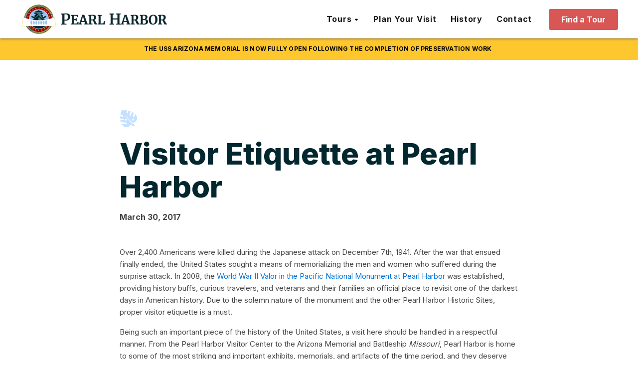

--- FILE ---
content_type: text/html; charset=UTF-8
request_url: https://pearlharbor.org/blog/visitor-etiquette-pearl-harbor/
body_size: 22897
content:
<!DOCTYPE html>
<html lang="en-US" prefix="og: https://ogp.me/ns#" >
<head>
<meta charset="UTF-8">
<script type="text/javascript">
/* <![CDATA[ */
var gform;gform||(document.addEventListener("gform_main_scripts_loaded",function(){gform.scriptsLoaded=!0}),document.addEventListener("gform/theme/scripts_loaded",function(){gform.themeScriptsLoaded=!0}),window.addEventListener("DOMContentLoaded",function(){gform.domLoaded=!0}),gform={domLoaded:!1,scriptsLoaded:!1,themeScriptsLoaded:!1,isFormEditor:()=>"function"==typeof InitializeEditor,callIfLoaded:function(o){return!(!gform.domLoaded||!gform.scriptsLoaded||!gform.themeScriptsLoaded&&!gform.isFormEditor()||(gform.isFormEditor()&&console.warn("The use of gform.initializeOnLoaded() is deprecated in the form editor context and will be removed in Gravity Forms 3.1."),o(),0))},initializeOnLoaded:function(o){gform.callIfLoaded(o)||(document.addEventListener("gform_main_scripts_loaded",()=>{gform.scriptsLoaded=!0,gform.callIfLoaded(o)}),document.addEventListener("gform/theme/scripts_loaded",()=>{gform.themeScriptsLoaded=!0,gform.callIfLoaded(o)}),window.addEventListener("DOMContentLoaded",()=>{gform.domLoaded=!0,gform.callIfLoaded(o)}))},hooks:{action:{},filter:{}},addAction:function(o,r,e,t){gform.addHook("action",o,r,e,t)},addFilter:function(o,r,e,t){gform.addHook("filter",o,r,e,t)},doAction:function(o){gform.doHook("action",o,arguments)},applyFilters:function(o){return gform.doHook("filter",o,arguments)},removeAction:function(o,r){gform.removeHook("action",o,r)},removeFilter:function(o,r,e){gform.removeHook("filter",o,r,e)},addHook:function(o,r,e,t,n){null==gform.hooks[o][r]&&(gform.hooks[o][r]=[]);var d=gform.hooks[o][r];null==n&&(n=r+"_"+d.length),gform.hooks[o][r].push({tag:n,callable:e,priority:t=null==t?10:t})},doHook:function(r,o,e){var t;if(e=Array.prototype.slice.call(e,1),null!=gform.hooks[r][o]&&((o=gform.hooks[r][o]).sort(function(o,r){return o.priority-r.priority}),o.forEach(function(o){"function"!=typeof(t=o.callable)&&(t=window[t]),"action"==r?t.apply(null,e):e[0]=t.apply(null,e)})),"filter"==r)return e[0]},removeHook:function(o,r,t,n){var e;null!=gform.hooks[o][r]&&(e=(e=gform.hooks[o][r]).filter(function(o,r,e){return!!(null!=n&&n!=o.tag||null!=t&&t!=o.priority)}),gform.hooks[o][r]=e)}});
/* ]]> */
</script>

<meta name="viewport" content="width=device-width, initial-scale=1.0">
<!-- WP_HEAD() START -->
				<script async data-id="101466193" src="//static.getclicky.com/js"></script>
							<!-- begin Convert Experiences code--><script type="text/javascript" src="//cdn-4.convertexperiments.com/v1/js/10043105-10049232.js?environment=production" async></script><!-- end Convert Experiences code -->
			<link rel="preload" as="style" href="https://pearlharbor.org/wp-content/cache/perfmatters/pearlharbor.org/fonts/40abb54820a6.google-fonts.min.css" >
<link rel="stylesheet" href="https://pearlharbor.org/wp-content/cache/perfmatters/pearlharbor.org/fonts/40abb54820a6.google-fonts.min.css">
	<style>img:is([sizes="auto" i], [sizes^="auto," i]) { contain-intrinsic-size: 3000px 1500px }</style>
	<link rel='preconnect' href='https://player.vimeo.com' crossorigin>
<link rel='preconnect' href='https://i.vimeocdn.com' crossorigin>
<link rel='preconnect' href='https://f.vimeocdn.com' crossorigin>

<!-- Google Tag Manager for WordPress by gtm4wp.com -->
<script data-cfasync="false" data-pagespeed-no-defer>
	var gtm4wp_datalayer_name = "dataLayer";
	var dataLayer = dataLayer || [];
</script>
<!-- End Google Tag Manager for WordPress by gtm4wp.com -->
<!-- Search Engine Optimization by Rank Math PRO - https://rankmath.com/ -->
<title>Visitor Etiquette at Pearl Harbor | pearlharbor.org</title><link rel="preload" href="https://pearlharbor.org/wp-content/uploads/2023/02/Logo-Type-Navy-480x107.png" as="image" imagesizes="(max-width: 480px) 100vw, 480px" fetchpriority="high"><link rel="preload" href="https://pearlharbor.org/wp-content/uploads/2025/07/PH-Nav-Tour-Finder.jpg" as="image" imagesizes="(max-width: 345px) 100vw, 345px" fetchpriority="high">
<meta name="description" content="Over 2,400 Americans were killed during the Japanese attack on December 7th, 1941. After the war that ensued finally ended, the United States sought a means"/>
<meta name="robots" content="follow, index, max-snippet:-1, max-video-preview:-1, max-image-preview:large"/>
<link rel="canonical" href="https://pearlharbor.org/blog/visitor-etiquette-pearl-harbor/" />
<meta property="og:locale" content="en_US" />
<meta property="og:type" content="article" />
<meta property="og:title" content="Visitor Etiquette at Pearl Harbor | pearlharbor.org" />
<meta property="og:description" content="Over 2,400 Americans were killed during the Japanese attack on December 7th, 1941. After the war that ensued finally ended, the United States sought a means" />
<meta property="og:url" content="https://pearlharbor.org/blog/visitor-etiquette-pearl-harbor/" />
<meta property="og:site_name" content="pearlharbor.org" />
<meta property="article:section" content="Pearl Harbor Etiquette" />
<meta property="og:updated_time" content="2023-02-10T19:36:34-10:00" />
<meta property="og:image" content="https://pearlharbor.org/wp-content/uploads/2023/02/Kids-at-PH-1024x731.jpg" />
<meta property="og:image:secure_url" content="https://pearlharbor.org/wp-content/uploads/2023/02/Kids-at-PH-1024x731.jpg" />
<meta property="og:image:width" content="1024" />
<meta property="og:image:height" content="731" />
<meta property="og:image:alt" content="Visitor etiquette" />
<meta property="og:image:type" content="image/jpeg" />
<meta name="twitter:card" content="summary_large_image" />
<meta name="twitter:title" content="Visitor Etiquette at Pearl Harbor | pearlharbor.org" />
<meta name="twitter:description" content="Over 2,400 Americans were killed during the Japanese attack on December 7th, 1941. After the war that ensued finally ended, the United States sought a means" />
<meta name="twitter:image" content="https://pearlharbor.org/wp-content/uploads/2023/02/Kids-at-PH-1024x731.jpg" />
<!-- /Rank Math WordPress SEO plugin -->

<link rel='dns-prefetch' href='//www.google.com' />
<link rel='stylesheet' id='wp-block-library-css' href='https://pearlharbor.org/wp-includes/css/dist/block-library/style.min.css?ver=6.8.3' type='text/css' media='all' />
<style id='classic-theme-styles-inline-css' type='text/css'>
/*! This file is auto-generated */
.wp-block-button__link{color:#fff;background-color:#32373c;border-radius:9999px;box-shadow:none;text-decoration:none;padding:calc(.667em + 2px) calc(1.333em + 2px);font-size:1.125em}.wp-block-file__button{background:#32373c;color:#fff;text-decoration:none}
</style>
<link rel='stylesheet' id='oxygen-css' href='https://pearlharbor.org/wp-content/plugins/oxygen/component-framework/oxygen.css?ver=4.9.1' type='text/css' media='all' />
<script type="text/javascript" src="https://pearlharbor.org/wp-includes/js/jquery/jquery.min.js?ver=3.7.1" id="jquery-core-js"></script>
<link rel="https://api.w.org/" href="https://pearlharbor.org/wp-json/" /><link rel="alternate" title="JSON" type="application/json" href="https://pearlharbor.org/wp-json/wp/v2/posts/2979" /><link rel="alternate" title="oEmbed (JSON)" type="application/json+oembed" href="https://pearlharbor.org/wp-json/oembed/1.0/embed?url=https%3A%2F%2Fpearlharbor.org%2Fblog%2Fvisitor-etiquette-pearl-harbor%2F" />
<link rel="alternate" title="oEmbed (XML)" type="text/xml+oembed" href="https://pearlharbor.org/wp-json/oembed/1.0/embed?url=https%3A%2F%2Fpearlharbor.org%2Fblog%2Fvisitor-etiquette-pearl-harbor%2F&#038;format=xml" />
<link href="[data-uri]" rel="icon" type="image/x-icon" />
<!-- Google Tag Manager for WordPress by gtm4wp.com -->
<!-- GTM Container placement set to off -->
<script data-cfasync="false" data-pagespeed-no-defer type="text/javascript">
	var dataLayer_content = {"pagePostType":"post","pagePostType2":"single-post","pageCategory":["pearl-harbor-etiquette","pearl-harbor-memorials","visiting-pearl-harbor"]};
	dataLayer.push( dataLayer_content );
</script>
<script data-cfasync="false" data-pagespeed-no-defer type="text/javascript">
	console.warn && console.warn("[GTM4WP] Google Tag Manager container code placement set to OFF !!!");
	console.warn && console.warn("[GTM4WP] Data layer codes are active but GTM container must be loaded using custom coding !!!");
</script>
<!-- End Google Tag Manager for WordPress by gtm4wp.com -->				<!-- Google Tag Manager -->
				<script>
					(function(w, d, s, l, i) {
						w[l] = w[l] || [];
						w[l].push({
							'gtm.start': new Date().getTime(),
							event: 'gtm.js'
						});
						var f = d.getElementsByTagName(s)[0],
							j = d.createElement(s),
							dl = l != 'dataLayer' ? '&l=' + l : '';
						j.async = true;
						j.src = 'https://www.googletagmanager.com/gtm.js?id=' + i + dl;
						f.parentNode.insertBefore(j, f);
					})(window, document, 'script', 'dataLayer', 'GTM-TDCQPVC');
				</script>
				<!-- End Google Tag Manager -->
			<link rel="icon" href="https://pearlharbor.org/wp-content/uploads/2023/03/cropped-Favicon-4-32x32.png" sizes="32x32" />
<link rel="icon" href="https://pearlharbor.org/wp-content/uploads/2023/03/cropped-Favicon-4-192x192.png" sizes="192x192" />
<link rel="apple-touch-icon" href="https://pearlharbor.org/wp-content/uploads/2023/03/cropped-Favicon-4-180x180.png" />
<meta name="msapplication-TileImage" content="https://pearlharbor.org/wp-content/uploads/2023/03/cropped-Favicon-4-270x270.png" />
<link rel='stylesheet' id='oxygen-cache-3482-css' href='//pearlharbor.org/wp-content/uploads/oxygen/css/3482.css?cache=1755897039&#038;ver=6.8.3' type='text/css' media='all' />
<link rel='stylesheet' id='oxygen-cache-3118-css' href='//pearlharbor.org/wp-content/uploads/oxygen/css/3118.css?cache=1765939784&#038;ver=6.8.3' type='text/css' media='all' />
<link rel='stylesheet' id='oxygen-cache-3399-css' href='//pearlharbor.org/wp-content/uploads/oxygen/css/3399.css?cache=1755897041&#038;ver=6.8.3' type='text/css' media='all' />
<link rel='stylesheet' id='oxygen-universal-styles-css' href='//pearlharbor.org/wp-content/uploads/oxygen/css/universal.css?cache=1768336500&#038;ver=6.8.3' type='text/css' media='all' />
<noscript><style>.perfmatters-lazy[data-src]{display:none !important;}</style></noscript><style>.perfmatters-lazy.pmloaded,.perfmatters-lazy.pmloaded>img,.perfmatters-lazy>img.pmloaded,.perfmatters-lazy[data-ll-status=entered]{animation:500ms pmFadeIn}@keyframes pmFadeIn{0%{opacity:0}100%{opacity:1}}</style><!-- END OF WP_HEAD() -->
</head>
<body class="wp-singular post-template-default single single-post postid-2979 single-format-standard wp-theme-oxygen-is-not-a-theme  wp-embed-responsive oxygen-body" >




					<!-- Google Tag Manager (noscript) -->
				<noscript><iframe src="https://www.googletagmanager.com/ns.html?id=GTM-TDCQPVC" height="0" width="0" style="display:none;visibility:hidden"></iframe></noscript>
				<!-- End Google Tag Manager (noscript) -->
								<div id="nav-spacer" class="ct-div-block" ></div><div id="div_block-411-3118" class="ct-div-block" ><div id="text_block-421-3118" class="ct-text-block notification-bar-text" ><span id="span-422-3118" class="ct-span" >The USS Arizona Memorial is now fully open following the completion of preservation work</span><a id="link_text-423-3118" class="ct-link-text " href="" target="_self"  ></a></div></div><header id="main-nav" class="oxy-header-wrapper oxy-sticky-header oxy-overlay-header oxy-header" ><div id="_header_row-32-3118" class="oxy-header-row" ><div class="oxy-header-container"><div id="_header_left-33-3118" class="oxy-header-left" ><a id="link-34-3118" class="ct-link" href="/"   ><img data-perfmatters-preload width="480" height="107" id="image-35-3118" alt src="https://pearlharbor.org/wp-content/uploads/2023/02/Logo-Type-Navy-480x107.png" class="ct-image" srcset sizes="(max-width: 480px) 100vw, 480px" fetchpriority="high"></a></div><div id="_header_center-36-3118" class="oxy-header-center" ></div><div id="_header_right-37-3118" class="oxy-header-right" >
		<nav id="-mega-menu-204-3118" class="oxy-mega-menu main-menu " ><ul class="oxy-inner-content oxy-mega-menu_inner" data-trigger=".oxy-burger-trigger" data-hovertabs="true" data-odelay="0" data-cdelay="50" data-duration="300" data-mouseover="true" data-hash-close="false" data-auto-aria="true" data-type="individual" >
		<li id="-mega-dropdown-205-3118" class="oxy-mega-dropdown header-dropdown " ><a  href="#dropdown" class="oxy-mega-dropdown_link " data-disable-link="disable" data-expanded="enable" ><span class="oxy-mega-dropdown_link-text">Tours</span><span class="oxy-mega-dropdown_icon"><svg id="icon-mega-dropdown-205-3118"><use xlink:href="#FontAwesomeicon-sort-desc"></use></svg></span></a><div class="oxy-mega-dropdown_inner oxy-header-container" data-icon="FontAwesomeicon-sort-desc"><div class="oxy-mega-dropdown_container"><div class="oxy-inner-content oxy-mega-dropdown_content oxy-header-container"><div id="div_block-206-3118" class="ct-div-block header-dropdown__inner" ><a id="link-207-3118" class="ct-link header-dropdown__item" href="/tour-finder/"   ><img data-perfmatters-preload width="345" height="210" id="image-208-3118" alt src="https://pearlharbor.org/wp-content/uploads/2025/07/PH-Nav-Tour-Finder.jpg" class="ct-image header-dropdown__image" srcset sizes="(max-width: 345px) 100vw, 345px" fetchpriority="high"><div id="div_block-209-3118" class="ct-div-block header-dropdown__item-content" ><div id="text_block-210-3118" class="ct-text-block header-dropdown__item-title" >Tour Finder</div><div id="text_block-211-3118" class="ct-text-block header-dropdown__item-desc" >Plan your perfect Pearl Harbor day.</div></div></a><a id="link-212-3118" class="ct-link header-dropdown__item" href="/browse-tours/tours/"   ><img width="345" height="210" id="image-213-3118" alt src="data:image/svg+xml,%3Csvg%20xmlns=&#039;http://www.w3.org/2000/svg&#039;%20width=&#039;345&#039;%20height=&#039;210&#039;%20viewBox=&#039;0%200%20345%20210&#039;%3E%3C/svg%3E" class="ct-image header-dropdown__image perfmatters-lazy" srcset data-src="https://pearlharbor.org/wp-content/uploads/2025/07/PH-Nav-Self-Paced-Tours.jpg" data-sizes="(max-width: 345px) 100vw, 345px" /><noscript><img width="345" height="210"  id="image-213-3118" alt="" src="https://pearlharbor.org/wp-content/uploads/2025/07/PH-Nav-Self-Paced-Tours.jpg" class="ct-image header-dropdown__image" srcset="" sizes="(max-width: 345px) 100vw, 345px" /></noscript><div id="div_block-214-3118" class="ct-div-block header-dropdown__item-content" ><div id="text_block-215-3118" class="ct-text-block header-dropdown__item-title" >Scheduled Tours</div><div id="text_block-216-3118" class="ct-text-block header-dropdown__item-desc" >Includes narrated transportation, &amp; Arizona Memorial tickets.</div></div></a><a id="link-217-3118" class="ct-link header-dropdown__item" href="/browse-tours/tickets/"   ><img width="345" height="210" id="image-218-3118" alt src="data:image/svg+xml,%3Csvg%20xmlns=&#039;http://www.w3.org/2000/svg&#039;%20width=&#039;345&#039;%20height=&#039;210&#039;%20viewBox=&#039;0%200%20345%20210&#039;%3E%3C/svg%3E" class="ct-image header-dropdown__image perfmatters-lazy" srcset data-src="https://pearlharbor.org/wp-content/uploads/2025/07/PH-Nav-Scheduled-Tours.jpg" data-sizes="(max-width: 345px) 100vw, 345px" /><noscript><img width="345" height="210"  id="image-218-3118" alt="" src="https://pearlharbor.org/wp-content/uploads/2025/07/PH-Nav-Scheduled-Tours.jpg" class="ct-image header-dropdown__image" srcset="" sizes="(max-width: 345px) 100vw, 345px" /></noscript><div id="div_block-219-3118" class="ct-div-block header-dropdown__item-content" ><div id="text_block-220-3118" class="ct-text-block header-dropdown__item-title" >Self-Paced Tours</div><div id="text_block-221-3118" class="ct-text-block header-dropdown__item-desc" >Explore on your own. Transport &amp; Arizona tickets not included.</div></div></a><a id="link-426-3118" class="ct-link header-dropdown__item" href="/browse-tours/shore-excursions/"   ><img width="345" height="210" id="image-427-3118" alt src="data:image/svg+xml,%3Csvg%20xmlns=&#039;http://www.w3.org/2000/svg&#039;%20width=&#039;345&#039;%20height=&#039;210&#039;%20viewBox=&#039;0%200%20345%20210&#039;%3E%3C/svg%3E" class="ct-image header-dropdown__image perfmatters-lazy" srcset data-src="https://pearlharbor.org/wp-content/uploads/2025/09/PH-Nav-Shore-Excursions.jpg" data-sizes="(max-width: 345px) 100vw, 345px" /><noscript><img width="345" height="210"  id="image-427-3118" alt="" src="https://pearlharbor.org/wp-content/uploads/2025/09/PH-Nav-Shore-Excursions.jpg" class="ct-image header-dropdown__image" srcset="" sizes="(max-width: 345px) 100vw, 345px" /></noscript><div id="div_block-428-3118" class="ct-div-block header-dropdown__item-content" ><div id="text_block-429-3118" class="ct-text-block header-dropdown__item-title" >Shore Excursions</div><div id="text_block-430-3118" class="ct-text-block header-dropdown__item-desc" >The ideal Oahu excursion for you Hawaii cruise. Includes port pickup.</div></div></a><a id="link-223-3118" class="ct-link header-dropdown__compare" href="/compare-tours/"   ><img id="image-224-3118" alt src="data:image/svg+xml,%3Csvg%20xmlns=&#039;http://www.w3.org/2000/svg&#039;%20width=&#039;0&#039;%20height=&#039;0&#039;%20viewBox=&#039;0%200%200%200&#039;%3E%3C/svg%3E" class="ct-image perfmatters-lazy" srcset data-src="https://pearlharbor.org/wp-content/uploads/2025/07/icon-compare-tours.svg" data-sizes="(max-width: 14px) 100vw, 14px" /><noscript><img  id="image-224-3118" alt="" src="https://pearlharbor.org/wp-content/uploads/2025/07/icon-compare-tours.svg" class="ct-image" srcset="" sizes="(max-width: 14px) 100vw, 14px" /></noscript><div id="text_block-225-3118" class="ct-text-block header-dropdown__item-title" >Compare Tours</div></a></div></div></div></div></li>

		
		<li id="-mega-dropdown-238-3118" class="oxy-mega-dropdown header-dropdown " ><a  target="_self" href="/plan-your-visit/" class="oxy-mega-dropdown_link oxy-mega-dropdown_just-link " data-disable-link="disable" data-expanded="enable" ><span class="oxy-mega-dropdown_link-text">Plan Your Visit</span></a></li>

		
		<li id="-mega-dropdown-284-3118" class="oxy-mega-dropdown header-dropdown " ><a  target="_self" href="/pearl-harbor-history/" class="oxy-mega-dropdown_link oxy-mega-dropdown_just-link " data-disable-link="disable" data-expanded="enable" ><span class="oxy-mega-dropdown_link-text">History</span></a></li>

		
		<li id="-mega-dropdown-285-3118" class="oxy-mega-dropdown header-dropdown " ><a  target="_self" href="/contact" class="oxy-mega-dropdown_link oxy-mega-dropdown_just-link " data-disable-link="disable" data-expanded="enable" ><span class="oxy-mega-dropdown_link-text">Contact</span></a></li>

		</ul></nav>

		<a id="link_button-80-3118" class="ct-link-button button white-space--nowrap" href="/tour-finder/" target="_self"  >Find a Tour</a><img id="image-367-3118" alt src="data:image/svg+xml,%3Csvg%20xmlns=&#039;http://www.w3.org/2000/svg&#039;%20width=&#039;0&#039;%20height=&#039;0&#039;%20viewBox=&#039;0%200%200%200&#039;%3E%3C/svg%3E" class="ct-image mobile-menu--open perfmatters-lazy" srcset data-src="https://pearlharbor.org/wp-content/uploads/2023/03/mobile-menu.svg" data-sizes="(max-width: 22px) 100vw, 22px" /><noscript><img  id="image-367-3118" alt="" src="https://pearlharbor.org/wp-content/uploads/2023/03/mobile-menu.svg" class="ct-image mobile-menu--open" srcset="" sizes="(max-width: 22px) 100vw, 22px" /></noscript><img id="image-368-3118" alt src="data:image/svg+xml,%3Csvg%20xmlns=&#039;http://www.w3.org/2000/svg&#039;%20width=&#039;0&#039;%20height=&#039;0&#039;%20viewBox=&#039;0%200%200%200&#039;%3E%3C/svg%3E" class="ct-image mobile-menu--close oxy-close-modal perfmatters-lazy" srcset data-src="https://pearlharbor.org/wp-content/uploads/2023/03/icon-close02.svg" data-sizes="(max-width: 26px) 100vw, 26px" /><noscript><img  id="image-368-3118" alt="" src="https://pearlharbor.org/wp-content/uploads/2023/03/icon-close02.svg" class="ct-image mobile-menu--close oxy-close-modal" srcset="" sizes="(max-width: 26px) 100vw, 26px" /></noscript></div></div></div></header>
				<script type="text/javascript">
			jQuery(document).ready(function() {
				var selector = "#main-nav",
					scrollval = parseInt("-1");
				if (!scrollval || scrollval < 1) {
											jQuery("body").css("margin-top", jQuery(selector).outerHeight());
						jQuery(selector).addClass("oxy-sticky-header-active");
									}
				else {
					var scrollTopOld = 0;
					jQuery(window).scroll(function() {
						if (!jQuery('body').hasClass('oxy-nav-menu-prevent-overflow')) {
							if (jQuery(this).scrollTop() > scrollval 
																) {
								if (
																		!jQuery(selector).hasClass("oxy-sticky-header-active")) {
									if (jQuery(selector).css('position')!='absolute') {
										jQuery("body").css("margin-top", jQuery(selector).outerHeight());
									}
									jQuery(selector)
										.addClass("oxy-sticky-header-active")
																	}
							}
							else {
								jQuery(selector)
									.removeClass("oxy-sticky-header-fade-in")
									.removeClass("oxy-sticky-header-active");
								if (jQuery(selector).css('position')!='absolute') {
									jQuery("body").css("margin-top", "");
								}
							}
							scrollTopOld = jQuery(this).scrollTop();
						}
					})
				}
			});
		</script>            <div tabindex="-1" class="oxy-modal-backdrop  "
                style="background-color: #000000;"
                data-trigger="user_clicks_element"                data-trigger-selector=".mobile-menu--open"                data-trigger-time="5"                data-trigger-time-unit="seconds"                data-close-automatically="no"                data-close-after-time="10"                data-close-after-time-unit="seconds"                data-trigger_scroll_amount="50"                data-trigger_scroll_direction="down"	            data-scroll_to_selector=""	            data-time_inactive="60"	            data-time-inactive-unit="seconds"	            data-number_of_clicks="3"	            data-close_on_esc="on"	            data-number_of_page_views="3"                data-close-after-form-submit="no"                data-open-again="always_show"                data-open-again-after-days="3"            >

                <div id="modal-291-3118" class="ct-modal" ><div id="div_block-293-3118" class="ct-div-block header-dropdown__inner mobile-menu-dropdown__inner" ><div id="text_block-359-3118" class="ct-text-block mobile-menu__standalone-link" >Tours</div><a id="link-294-3118" class="ct-link header-dropdown__item mobile-menu-dropdown__item" href="/tour-finder/"   ><img width="345" height="210" id="image-295-3118" alt src="data:image/svg+xml,%3Csvg%20xmlns=&#039;http://www.w3.org/2000/svg&#039;%20width=&#039;345&#039;%20height=&#039;210&#039;%20viewBox=&#039;0%200%20345%20210&#039;%3E%3C/svg%3E" class="ct-image header-dropdown__image mobile-menu-dropdown__image perfmatters-lazy" srcset data-src="https://pearlharbor.org/wp-content/uploads/2025/07/PH-Nav-Tour-Finder.jpg" data-sizes="(max-width: 345px) 100vw, 345px" /><noscript><img width="345" height="210"  id="image-295-3118" alt="" src="https://pearlharbor.org/wp-content/uploads/2025/07/PH-Nav-Tour-Finder.jpg" class="ct-image header-dropdown__image mobile-menu-dropdown__image" srcset="" sizes="(max-width: 345px) 100vw, 345px" /></noscript><div id="div_block-296-3118" class="ct-div-block header-dropdown__item-content" ><div id="text_block-297-3118" class="ct-text-block header-dropdown__item-title" >Tour Finder</div><div id="text_block-298-3118" class="ct-text-block header-dropdown__item-desc" >Plan your perfect Pearl Harbor day.</div></div></a><a id="link-299-3118" class="ct-link header-dropdown__item mobile-menu-dropdown__item" href="/browse-tours/tours/"   ><img width="345" height="210" id="image-300-3118" alt src="data:image/svg+xml,%3Csvg%20xmlns=&#039;http://www.w3.org/2000/svg&#039;%20width=&#039;345&#039;%20height=&#039;210&#039;%20viewBox=&#039;0%200%20345%20210&#039;%3E%3C/svg%3E" class="ct-image header-dropdown__image mobile-menu-dropdown__image perfmatters-lazy" srcset data-src="https://pearlharbor.org/wp-content/uploads/2025/07/PH-Nav-Self-Paced-Tours.jpg" data-sizes="(max-width: 345px) 100vw, 345px" /><noscript><img width="345" height="210"  id="image-300-3118" alt="" src="https://pearlharbor.org/wp-content/uploads/2025/07/PH-Nav-Self-Paced-Tours.jpg" class="ct-image header-dropdown__image mobile-menu-dropdown__image" srcset="" sizes="(max-width: 345px) 100vw, 345px" /></noscript><div id="div_block-301-3118" class="ct-div-block header-dropdown__item-content" ><div id="text_block-302-3118" class="ct-text-block header-dropdown__item-title" >Scheduled Tours</div><div id="text_block-303-3118" class="ct-text-block header-dropdown__item-desc" >Includes narrated transportation, &amp; Arizona Memorial tickets.</div></div></a><a id="link-350-3118" class="ct-link header-dropdown__item mobile-menu-dropdown__item" href="/browse-tours/tickets/"   ><img width="345" height="210" id="image-351-3118" alt src="data:image/svg+xml,%3Csvg%20xmlns=&#039;http://www.w3.org/2000/svg&#039;%20width=&#039;345&#039;%20height=&#039;210&#039;%20viewBox=&#039;0%200%20345%20210&#039;%3E%3C/svg%3E" class="ct-image header-dropdown__image mobile-menu-dropdown__image perfmatters-lazy" srcset data-src="https://pearlharbor.org/wp-content/uploads/2025/07/PH-Nav-Scheduled-Tours.jpg" data-sizes="(max-width: 345px) 100vw, 345px" /><noscript><img width="345" height="210"  id="image-351-3118" alt="" src="https://pearlharbor.org/wp-content/uploads/2025/07/PH-Nav-Scheduled-Tours.jpg" class="ct-image header-dropdown__image mobile-menu-dropdown__image" srcset="" sizes="(max-width: 345px) 100vw, 345px" /></noscript><div id="div_block-352-3118" class="ct-div-block header-dropdown__item-content" ><div id="text_block-353-3118" class="ct-text-block header-dropdown__item-title" >Self-Paced Tours</div><div id="text_block-354-3118" class="ct-text-block header-dropdown__item-desc" >Explore on your own. Transport &amp; Arizona tickets not included.</div></div></a><a id="link-431-3118" class="ct-link header-dropdown__item mobile-menu-dropdown__item" href="/browse-tours/shore-excursions/"   ><img width="345" height="210" id="image-432-3118" alt src="data:image/svg+xml,%3Csvg%20xmlns=&#039;http://www.w3.org/2000/svg&#039;%20width=&#039;345&#039;%20height=&#039;210&#039;%20viewBox=&#039;0%200%20345%20210&#039;%3E%3C/svg%3E" class="ct-image header-dropdown__image mobile-menu-dropdown__image perfmatters-lazy" srcset data-src="https://pearlharbor.org/wp-content/uploads/2025/09/PH-Nav-Shore-Excursions.jpg" data-sizes="(max-width: 345px) 100vw, 345px" /><noscript><img width="345" height="210"  id="image-432-3118" alt="" src="https://pearlharbor.org/wp-content/uploads/2025/09/PH-Nav-Shore-Excursions.jpg" class="ct-image header-dropdown__image mobile-menu-dropdown__image" srcset="" sizes="(max-width: 345px) 100vw, 345px" /></noscript><div id="div_block-433-3118" class="ct-div-block header-dropdown__item-content" ><div id="text_block-434-3118" class="ct-text-block header-dropdown__item-title" >Shore Excursions</div><div id="text_block-435-3118" class="ct-text-block header-dropdown__item-desc" >The ideal Oahu excursion for you Hawaii cruise. Includes port pickup.<br></div></div></a><a id="link-355-3118" class="ct-link header-dropdown__compare" href="/compare-tours/"   ><img id="image-356-3118" alt src="data:image/svg+xml,%3Csvg%20xmlns=&#039;http://www.w3.org/2000/svg&#039;%20width=&#039;0&#039;%20height=&#039;0&#039;%20viewBox=&#039;0%200%200%200&#039;%3E%3C/svg%3E" class="ct-image perfmatters-lazy" srcset data-src="https://pearlharbor.org/wp-content/uploads/2025/07/icon-compare-tours.svg" data-sizes="(max-width: 14px) 100vw, 14px" /><noscript><img  id="image-356-3118" alt="" src="https://pearlharbor.org/wp-content/uploads/2025/07/icon-compare-tours.svg" class="ct-image" srcset="" sizes="(max-width: 14px) 100vw, 14px" /></noscript><div id="text_block-357-3118" class="ct-text-block header-dropdown__item-title" >Compare Tours</div></a></div><a id="link_text-318-3118" class="ct-link-text mobile-menu__standalone-link" href="/plan-your-visit" target="_self"  >Plan Your Visit</a><a id="link_text-341-3118" class="ct-link-text mobile-menu__standalone-link" href="/pearl-harbor-history/" target="_self"  >History</a><a id="link_text-358-3118" class="ct-link-text mobile-menu__standalone-link" href="/contact" target="_self"  >Contact</a></div>
            </div>
        <section id="section-2-3399" class=" ct-section blog-content" ><div class="ct-section-inner-wrap"><img id="image-3-3399" alt src="data:image/svg+xml,%3Csvg%20xmlns=&#039;http://www.w3.org/2000/svg&#039;%20width=&#039;0&#039;%20height=&#039;0&#039;%20viewBox=&#039;0%200%200%200&#039;%3E%3C/svg%3E" class="ct-image perfmatters-lazy" srcset data-src="https://pearlharbor.org/wp-content/uploads/2023/02/Icon-Leaf-Blue.svg" data-sizes="(max-width: 34px) 100vw, 34px" /><noscript><img  id="image-3-3399" alt="" src="https://pearlharbor.org/wp-content/uploads/2023/02/Icon-Leaf-Blue.svg" class="ct-image" srcset="" sizes="(max-width: 34px) 100vw, 34px" /></noscript><h1 id="headline-4-3399" class="ct-headline h1 text--navy text--left"><span id="span-5-3399" class="ct-span" >Visitor Etiquette at Pearl Harbor</span></h1><div id="div_block-10-3399" class="ct-div-block" ><div id="text_block-7-3399" class="ct-text-block" ><span id="span-8-3399" class="ct-span" >March 30, 2017</span></div></div><div id="text_block-18-3399" class="ct-text-block blog-content--text" ><span id="span-19-3399" class="ct-span oxy-stock-content-styles" ><p>Over 2,400 Americans were killed during the Japanese attack on December 7th, 1941. After the war that ensued finally ended, the United States sought a means of memorializing the men and women who suffered during the surprise attack. In 2008, the <a href="https://pearlharbormemorials.com/pearl-harbor-tours/" rel="noopener">World War II Valor in the Pacific National Monument at Pearl Harbor</a> was established, providing history buffs, curious travelers, and veterans and their families an official place to revisit one of the darkest days in American history. Due to the solemn nature of the monument and the other Pearl Harbor Historic Sites, proper visitor etiquette is a must.</p>
<p>Being such an important piece of the history of the United States, a visit here should be handled in a respectful manner. From the Pearl Harbor Visitor Center to the Arizona Memorial and Battleship <em>Missouri</em>, Pearl Harbor is home to some of the most striking and important exhibits, memorials, and artifacts of the time period, and they deserve a certain level of care.</p>
<p>Though it's located on beautiful, sunny Oahu, the national monument is a place of reflection and learning that should be approached with your full attention and respect.</p>
<h2>A Place of Remembrance</h2>
<p>Think of the World War II Valor in the Pacific National Monument at Pearl Harbor like a museum of fine art. Like those exhibits of antiquities, nothing at Pearl Harbor can be replaced. As you’re walking through the Pearl Harbor Visitor Center, which houses the “Road to Victory” and “Attack” galleries, please don't touch the artifacts and relics.</p>
<p>Handling any piece in these exhibits can cause irreparable harm to it and damage its integrity, making it impossible for other visitors to experience it.</p>
<h2>The Documentary</h2>
<p>Right before you take the US Navy shuttle boat ride to the USS Arizona Memorial, you're shown a 23-minute documentary about the attack. The information contained helps visitors understand the magnitude of the attack and pays tribute to those lost. During the showing of the documentary, keep side chatter and comments to yourself to allow others the chance to hear the story of that infamous Sunday. There’s a wealth of knowledge within that brief 23 minutes, tidbits of information that may not otherwise be readily seen during your tour.</p>
<h2>Family-Friendly</h2>
<p><img width="300" height="214" decoding="async" class="size-medium wp-image-67629 alignleft perfmatters-lazy" src="data:image/svg+xml,%3Csvg%20xmlns=&#039;http://www.w3.org/2000/svg&#039;%20width=&#039;300&#039;%20height=&#039;214&#039;%20viewBox=&#039;0%200%20300%20214&#039;%3E%3C/svg%3E" alt data-src="https://pearlharbor.org/wp-content/uploads/2023/02/Kids-at-PH-300x214.jpg" /><noscript><img width="300" height="214" decoding="async" class="size-medium wp-image-67629 alignleft" src="https://pearlharbor.org/wp-content/uploads/2023/02/Kids-at-PH-300x214.jpg" alt="" /></noscript></p>
<p>The World War II Valor in the Pacific National Monument is a family-friendly experience and parents are encouraged to bring their children to learn an important part of American history. With that said, if you are bringing a child, it is your responsibility to keep them from using Pearl Harbor as a playground. There is a lot of Navy history contained in these exhibits—especially inside the <em>Missouri</em> or the <em>Bowfin</em>, that isn’t meant to be handled.</p>
<p>If you notice your child getting even a little antsy, it may be a good idea to take a break and grab some lunch.</p>
<h2>Dress Respectfully</h2>
<p>Some areas at Pearl Harbor contain the final resting places of the men who died trapped aboard their ships. In their honor, and out of basic respect for the gravity of the place, please don't wear inappropriate, offensive, or revealing items. This includes swimwear, so if you're planning on a visit to the beach after your tour, bring something to wear over your bathing suit.</p>
<p>As long as you treat every aspect of Pearl Harbor with the respect it has earned, you’re bound to get the most out of the experience. You’ll walk away with a wealth of knowledge reserved for those who give the various memorials and exhibits their respectful attention.</p>
</span></div></div></section><div id="div_block-21-3399" class="ct-div-block reusable-wrapper" ><section id="section-129-3398" class=" ct-section" ><div class="ct-section-inner-wrap"><h3 id="headline-130-3398" class="ct-headline h3 text--dark">Find a Tour</h3><div id="div_block-131-3398" class="ct-div-block swiper swiper--col-4 swiper--cards" ><div id="_dynamic_list-22-3482" class="oxy-dynamic-list swiper-wrapper"><div id="div_block-23-3482-1" class="ct-div-block swiper-slide" data-id="div_block-23-3482"><a id="div_block-134-3398-1" class="ct-link" href="https://pearlharbor.org/tours/pearl-harbor-honolulu-city-tour-from-waikiki/" target="_self" data-id="div_block-134-3398"><img width="1000" height="1000" id="image-135-3398-1" alt src="data:image/svg+xml,%3Csvg%20xmlns=&#039;http://www.w3.org/2000/svg&#039;%20width=&#039;1000&#039;%20height=&#039;1000&#039;%20viewBox=&#039;0%200%201000%201000&#039;%3E%3C/svg%3E" class="ct-image perfmatters-lazy" data-id="image-135-3398" data-src="https://pearlharbor.org/wp-content/uploads/2023/03/ArizonaMemorialShuttleBoat-1.jpg" data-srcset="https://pearlharbor.org/wp-content/uploads/2023/03/ArizonaMemorialShuttleBoat-1.jpg 1000w, https://pearlharbor.org/wp-content/uploads/2023/03/ArizonaMemorialShuttleBoat-1-150x150.jpg 150w, https://pearlharbor.org/wp-content/uploads/2023/03/ArizonaMemorialShuttleBoat-1-480x480.jpg 480w, https://pearlharbor.org/wp-content/uploads/2023/03/ArizonaMemorialShuttleBoat-1-768x768.jpg 768w, https://pearlharbor.org/wp-content/uploads/2023/03/ArizonaMemorialShuttleBoat-1-992x992.jpg 992w" data-sizes="(max-width: 1000px) 100vw, 1000px" /><noscript><img width="1000" height="1000" id="image-135-3398-1" alt="" src="https://pearlharbor.org/wp-content/uploads/2023/03/ArizonaMemorialShuttleBoat-1.jpg" class="ct-image" srcset="https://pearlharbor.org/wp-content/uploads/2023/03/ArizonaMemorialShuttleBoat-1.jpg 1000w, https://pearlharbor.org/wp-content/uploads/2023/03/ArizonaMemorialShuttleBoat-1-150x150.jpg 150w, https://pearlharbor.org/wp-content/uploads/2023/03/ArizonaMemorialShuttleBoat-1-480x480.jpg 480w, https://pearlharbor.org/wp-content/uploads/2023/03/ArizonaMemorialShuttleBoat-1-768x768.jpg 768w, https://pearlharbor.org/wp-content/uploads/2023/03/ArizonaMemorialShuttleBoat-1-992x992.jpg 992w" sizes="(max-width: 1000px) 100vw, 1000px" data-id="image-135-3398"></noscript><div id="text_block-70-3482-1" class="ct-text-block tag tag--absolute tag--sm" data-id="text_block-70-3482">Popular</div></a><a id="link-69-3482-1" class="ct-link" href="https://pearlharbor.org/tours/pearl-harbor-honolulu-city-tour-from-waikiki/" target="_self" data-id="link-69-3482"><h3 id="headline-136-3398-1" class="ct-headline " data-id="headline-136-3398"><span id="span-137-3398-1" class="ct-span" data-id="span-137-3398">USS Arizona Memorial &amp; Honolulu City Tour from Waikiki</span></h3></a><div id="code_block-67-3482-1" class="ct-code-block " data-id="code_block-67-3482"><p class="find-a-tour--card-detail">Scheduled Tour</p></div><div id="text_block-139-3398-1" class="ct-text-block find-a-tour--card-detail" data-id="text_block-139-3398"><span id="span-61-3482-1" class="ct-span" data-id="span-61-3482">5</span>&nbsp;hours (approx.)</div><div id="text_block-140-3398-1" class="ct-text-block " data-id="text_block-140-3398">From $<span id="span-35-3482-1" class="ct-span" data-id="span-35-3482">69</span></div></div><div id="div_block-23-3482-2" class="ct-div-block swiper-slide" data-id="div_block-23-3482"><a id="div_block-134-3398-2" class="ct-link" href="https://pearlharbor.org/tours/pearl-harbor-honolulu-city-tour-from-waikiki-b/" target="_self" data-id="div_block-134-3398"><img width="1000" height="1000" id="image-135-3398-2" alt src="data:image/svg+xml,%3Csvg%20xmlns=&#039;http://www.w3.org/2000/svg&#039;%20width=&#039;1000&#039;%20height=&#039;1000&#039;%20viewBox=&#039;0%200%201000%201000&#039;%3E%3C/svg%3E" class="ct-image perfmatters-lazy" data-id="image-135-3398" data-src="https://pearlharbor.org/wp-content/uploads/2023/03/ArizonaMemorialShuttleBoat-1.jpg" data-srcset="https://pearlharbor.org/wp-content/uploads/2023/03/ArizonaMemorialShuttleBoat-1.jpg 1000w, https://pearlharbor.org/wp-content/uploads/2023/03/ArizonaMemorialShuttleBoat-1-150x150.jpg 150w, https://pearlharbor.org/wp-content/uploads/2023/03/ArizonaMemorialShuttleBoat-1-480x480.jpg 480w, https://pearlharbor.org/wp-content/uploads/2023/03/ArizonaMemorialShuttleBoat-1-768x768.jpg 768w, https://pearlharbor.org/wp-content/uploads/2023/03/ArizonaMemorialShuttleBoat-1-992x992.jpg 992w" data-sizes="(max-width: 1000px) 100vw, 1000px" /><noscript><img width="1000" height="1000" id="image-135-3398-2" alt="" src="https://pearlharbor.org/wp-content/uploads/2023/03/ArizonaMemorialShuttleBoat-1.jpg" class="ct-image" srcset="https://pearlharbor.org/wp-content/uploads/2023/03/ArizonaMemorialShuttleBoat-1.jpg 1000w, https://pearlharbor.org/wp-content/uploads/2023/03/ArizonaMemorialShuttleBoat-1-150x150.jpg 150w, https://pearlharbor.org/wp-content/uploads/2023/03/ArizonaMemorialShuttleBoat-1-480x480.jpg 480w, https://pearlharbor.org/wp-content/uploads/2023/03/ArizonaMemorialShuttleBoat-1-768x768.jpg 768w, https://pearlharbor.org/wp-content/uploads/2023/03/ArizonaMemorialShuttleBoat-1-992x992.jpg 992w" sizes="(max-width: 1000px) 100vw, 1000px" data-id="image-135-3398"></noscript><div id="text_block-70-3482-2" class="ct-text-block tag tag--absolute tag--sm" data-id="text_block-70-3482">Popular</div></a><a id="link-69-3482-2" class="ct-link" href="https://pearlharbor.org/tours/pearl-harbor-honolulu-city-tour-from-waikiki-b/" target="_self" data-id="link-69-3482"><h3 id="headline-136-3398-2" class="ct-headline " data-id="headline-136-3398"><span id="span-137-3398-2" class="ct-span" data-id="span-137-3398">USS Arizona Memorial &amp; Honolulu City Tour from Waikiki</span></h3></a><div id="code_block-67-3482-2" class="ct-code-block " data-id="code_block-67-3482"></div><div id="text_block-139-3398-2" class="ct-text-block find-a-tour--card-detail" data-id="text_block-139-3398"><span id="span-61-3482-2" class="ct-span" data-id="span-61-3482">5</span>&nbsp;hours (approx.)</div><div id="text_block-140-3398-2" class="ct-text-block " data-id="text_block-140-3398">From $<span id="span-35-3482-2" class="ct-span" data-id="span-35-3482">69</span></div></div><div id="div_block-23-3482-3" class="ct-div-block swiper-slide" data-id="div_block-23-3482"><a id="div_block-134-3398-3" class="ct-link" href="https://pearlharbor.org/tours/passport-to-pearl-harbor/" target="_self" data-id="div_block-134-3398"><img width="1400" height="900" id="image-135-3398-3" alt src="data:image/svg+xml,%3Csvg%20xmlns=&#039;http://www.w3.org/2000/svg&#039;%20width=&#039;1400&#039;%20height=&#039;900&#039;%20viewBox=&#039;0%200%201400%20900&#039;%3E%3C/svg%3E" class="ct-image perfmatters-lazy" data-id="image-135-3398" data-src="https://pearlharbor.org/wp-content/uploads/2023/02/Tour-Card_Passport-PH.jpg" data-srcset="https://pearlharbor.org/wp-content/uploads/2023/02/Tour-Card_Passport-PH.jpg 1400w, https://pearlharbor.org/wp-content/uploads/2023/02/Tour-Card_Passport-PH-480x309.jpg 480w, https://pearlharbor.org/wp-content/uploads/2023/02/Tour-Card_Passport-PH-768x494.jpg 768w, https://pearlharbor.org/wp-content/uploads/2023/02/Tour-Card_Passport-PH-992x638.jpg 992w, https://pearlharbor.org/wp-content/uploads/2023/02/Tour-Card_Passport-PH-1120x720.jpg 1120w" data-sizes="(max-width: 1400px) 100vw, 1400px" /><noscript><img width="1400" height="900" id="image-135-3398-3" alt="" src="https://pearlharbor.org/wp-content/uploads/2023/02/Tour-Card_Passport-PH.jpg" class="ct-image" srcset="https://pearlharbor.org/wp-content/uploads/2023/02/Tour-Card_Passport-PH.jpg 1400w, https://pearlharbor.org/wp-content/uploads/2023/02/Tour-Card_Passport-PH-480x309.jpg 480w, https://pearlharbor.org/wp-content/uploads/2023/02/Tour-Card_Passport-PH-768x494.jpg 768w, https://pearlharbor.org/wp-content/uploads/2023/02/Tour-Card_Passport-PH-992x638.jpg 992w, https://pearlharbor.org/wp-content/uploads/2023/02/Tour-Card_Passport-PH-1120x720.jpg 1120w" sizes="(max-width: 1400px) 100vw, 1400px" data-id="image-135-3398"></noscript><div id="text_block-70-3482-3" class="ct-text-block tag tag--absolute tag--sm" data-id="text_block-70-3482">Popular</div></a><a id="link-69-3482-3" class="ct-link" href="https://pearlharbor.org/tours/passport-to-pearl-harbor/" target="_self" data-id="link-69-3482"><h3 id="headline-136-3398-3" class="ct-headline " data-id="headline-136-3398"><span id="span-137-3398-3" class="ct-span" data-id="span-137-3398">Official Passport to Pearl Harbor</span></h3></a><div id="code_block-67-3482-3" class="ct-code-block " data-id="code_block-67-3482"><p class="find-a-tour--card-detail">Self-Paced Tour</p></div><div id="text_block-139-3398-3" class="ct-text-block find-a-tour--card-detail" data-id="text_block-139-3398"><span id="span-61-3482-3" class="ct-span" data-id="span-61-3482">6-8</span>&nbsp;hours (approx.)</div><div id="text_block-140-3398-3" class="ct-text-block " data-id="text_block-140-3398">From $<span id="span-35-3482-3" class="ct-span" data-id="span-35-3482">99.99</span></div></div><div id="div_block-23-3482-4" class="ct-div-block swiper-slide" data-id="div_block-23-3482"><a id="div_block-134-3398-4" class="ct-link" href="https://pearlharbor.org/tours/remember-pearl-harbor-tour-from-waikiki/" target="_self" data-id="div_block-134-3398"><img width="1400" height="900" id="image-135-3398-4" alt src="data:image/svg+xml,%3Csvg%20xmlns=&#039;http://www.w3.org/2000/svg&#039;%20width=&#039;1400&#039;%20height=&#039;900&#039;%20viewBox=&#039;0%200%201400%20900&#039;%3E%3C/svg%3E" class="ct-image perfmatters-lazy" data-id="image-135-3398" data-src="https://pearlharbor.org/wp-content/uploads/2023/02/Tour-Card_Remember-PH.jpg" data-srcset="https://pearlharbor.org/wp-content/uploads/2023/02/Tour-Card_Remember-PH.jpg 1400w, https://pearlharbor.org/wp-content/uploads/2023/02/Tour-Card_Remember-PH-480x309.jpg 480w, https://pearlharbor.org/wp-content/uploads/2023/02/Tour-Card_Remember-PH-768x494.jpg 768w, https://pearlharbor.org/wp-content/uploads/2023/02/Tour-Card_Remember-PH-992x638.jpg 992w, https://pearlharbor.org/wp-content/uploads/2023/02/Tour-Card_Remember-PH-1120x720.jpg 1120w" data-sizes="(max-width: 1400px) 100vw, 1400px" /><noscript><img width="1400" height="900" id="image-135-3398-4" alt="" src="https://pearlharbor.org/wp-content/uploads/2023/02/Tour-Card_Remember-PH.jpg" class="ct-image" srcset="https://pearlharbor.org/wp-content/uploads/2023/02/Tour-Card_Remember-PH.jpg 1400w, https://pearlharbor.org/wp-content/uploads/2023/02/Tour-Card_Remember-PH-480x309.jpg 480w, https://pearlharbor.org/wp-content/uploads/2023/02/Tour-Card_Remember-PH-768x494.jpg 768w, https://pearlharbor.org/wp-content/uploads/2023/02/Tour-Card_Remember-PH-992x638.jpg 992w, https://pearlharbor.org/wp-content/uploads/2023/02/Tour-Card_Remember-PH-1120x720.jpg 1120w" sizes="(max-width: 1400px) 100vw, 1400px" data-id="image-135-3398"></noscript><div id="text_block-70-3482-4" class="ct-text-block tag tag--absolute tag--sm" data-id="text_block-70-3482">Popular</div></a><a id="link-69-3482-4" class="ct-link" href="https://pearlharbor.org/tours/remember-pearl-harbor-tour-from-waikiki/" target="_self" data-id="link-69-3482"><h3 id="headline-136-3398-4" class="ct-headline " data-id="headline-136-3398"><span id="span-137-3398-4" class="ct-span" data-id="span-137-3398">USS Arizona Memorial &amp; Battleship Missouri Tour from Waikiki</span></h3></a><div id="code_block-67-3482-4" class="ct-code-block " data-id="code_block-67-3482"><p class="find-a-tour--card-detail">Scheduled Tour</p></div><div id="text_block-139-3398-4" class="ct-text-block find-a-tour--card-detail" data-id="text_block-139-3398"><span id="span-61-3482-4" class="ct-span" data-id="span-61-3482">6-7</span>&nbsp;hours (approx.)</div><div id="text_block-140-3398-4" class="ct-text-block " data-id="text_block-140-3398">From $<span id="span-35-3482-4" class="ct-span" data-id="span-35-3482">143</span></div></div><div id="div_block-23-3482-5" class="ct-div-block swiper-slide" data-id="div_block-23-3482"><a id="div_block-134-3398-5" class="ct-link" href="https://pearlharbor.org/tours/the-complete-pearl-harbor-experience-small-group/" target="_self" data-id="div_block-134-3398"><img width="800" height="535" id="image-135-3398-5" alt src="data:image/svg+xml,%3Csvg%20xmlns=&#039;http://www.w3.org/2000/svg&#039;%20width=&#039;800&#039;%20height=&#039;535&#039;%20viewBox=&#039;0%200%20800%20535&#039;%3E%3C/svg%3E" class="ct-image perfmatters-lazy" data-id="image-135-3398" data-src="https://pearlharbor.org/wp-content/uploads/2023/02/USS-Bowfin-Submarine-Tour.jpg" data-srcset="https://pearlharbor.org/wp-content/uploads/2023/02/USS-Bowfin-Submarine-Tour.jpg 800w, https://pearlharbor.org/wp-content/uploads/2023/02/USS-Bowfin-Submarine-Tour-300x201.jpg 300w, https://pearlharbor.org/wp-content/uploads/2023/02/USS-Bowfin-Submarine-Tour-768x514.jpg 768w" data-sizes="(max-width: 800px) 100vw, 800px" /><noscript><img width="800" height="535" id="image-135-3398-5" alt="" src="https://pearlharbor.org/wp-content/uploads/2023/02/USS-Bowfin-Submarine-Tour.jpg" class="ct-image" srcset="https://pearlharbor.org/wp-content/uploads/2023/02/USS-Bowfin-Submarine-Tour.jpg 800w, https://pearlharbor.org/wp-content/uploads/2023/02/USS-Bowfin-Submarine-Tour-300x201.jpg 300w, https://pearlharbor.org/wp-content/uploads/2023/02/USS-Bowfin-Submarine-Tour-768x514.jpg 768w" sizes="(max-width: 800px) 100vw, 800px" data-id="image-135-3398"></noscript><div id="text_block-70-3482-5" class="ct-text-block tag tag--absolute tag--sm" data-id="text_block-70-3482">Popular</div></a><a id="link-69-3482-5" class="ct-link" href="https://pearlharbor.org/tours/the-complete-pearl-harbor-experience-small-group/" target="_self" data-id="link-69-3482"><h3 id="headline-136-3398-5" class="ct-headline " data-id="headline-136-3398"><span id="span-137-3398-5" class="ct-span" data-id="span-137-3398">The Complete Pearl Harbor Tour from Waikiki</span></h3></a><div id="code_block-67-3482-5" class="ct-code-block " data-id="code_block-67-3482"><p class="find-a-tour--card-detail">Scheduled Tour</p></div><div id="text_block-139-3398-5" class="ct-text-block find-a-tour--card-detail" data-id="text_block-139-3398"><span id="span-61-3482-5" class="ct-span" data-id="span-61-3482">10</span>&nbsp;hours (approx.)</div><div id="text_block-140-3398-5" class="ct-text-block " data-id="text_block-140-3398">From $<span id="span-35-3482-5" class="ct-span" data-id="span-35-3482">199</span></div></div>                    
                                            
                                        
                    </div>
<div id="div_block-141-3398" class="ct-div-block swiper-button-prev swiper-button-prev--cards-yellow" ></div><div id="div_block-142-3398" class="ct-div-block swiper-button-next swiper-button-next--cards-yellow" ></div></div></div></section></div><section id="section-456-3118" class=" ct-section guide-footer" ><div class="ct-section-inner-wrap"><div id="code_block-464-3118" class="ct-code-block" ></div><div id="div_block-458-3118" class="ct-div-block guide-footer__inner" ><div id="div_block-467-3118" class="ct-div-block" ><img width="1220" height="1256" id="image-459-3118" alt src="data:image/svg+xml,%3Csvg%20xmlns=&#039;http://www.w3.org/2000/svg&#039;%20width=&#039;1220&#039;%20height=&#039;1256&#039;%20viewBox=&#039;0%200%201220%201256&#039;%3E%3C/svg%3E" class="ct-image guide-footer__image perfmatters-lazy" data-src="https://pearlharbor.org/wp-content/uploads/2025/09/Oahu-Guide-Magazine.png" data-srcset="https://pearlharbor.org/wp-content/uploads/2025/09/Oahu-Guide-Magazine.png 1220w, https://pearlharbor.org/wp-content/uploads/2025/09/Oahu-Guide-Magazine-480x494.png 480w, https://pearlharbor.org/wp-content/uploads/2025/09/Oahu-Guide-Magazine-768x791.png 768w, https://pearlharbor.org/wp-content/uploads/2025/09/Oahu-Guide-Magazine-992x1021.png 992w, https://pearlharbor.org/wp-content/uploads/2025/09/Oahu-Guide-Magazine-1120x1153.png 1120w" data-sizes="(max-width: 1220px) 100vw, 1220px" /><noscript><img width="1220" height="1256"  id="image-459-3118" alt="" src="https://pearlharbor.org/wp-content/uploads/2025/09/Oahu-Guide-Magazine.png" class="ct-image guide-footer__image" srcset="https://pearlharbor.org/wp-content/uploads/2025/09/Oahu-Guide-Magazine.png 1220w, https://pearlharbor.org/wp-content/uploads/2025/09/Oahu-Guide-Magazine-480x494.png 480w, https://pearlharbor.org/wp-content/uploads/2025/09/Oahu-Guide-Magazine-768x791.png 768w, https://pearlharbor.org/wp-content/uploads/2025/09/Oahu-Guide-Magazine-992x1021.png 992w, https://pearlharbor.org/wp-content/uploads/2025/09/Oahu-Guide-Magazine-1120x1153.png 1120w" sizes="(max-width: 1220px) 100vw, 1220px" /></noscript><div id="div_block-460-3118" class="ct-div-block guide-footer__content" ><h2 id="headline-461-3118" class="ct-headline guide-footer__heading">Get Your Free Oʻahu Visitor’s Guide</h2><div id="text_block-462-3118" class="ct-text-block guide-footer__lede" >Packed with insider tips, must-see sights, and exclusive discounts. Start planning your Oʻahu vacation now.</div></div></div><div id="shortcode-463-3118" class="ct-shortcode guide-footer__form" >
                <div class='gf_browser_chrome gform_wrapper gravity-theme gform-theme--no-framework' data-form-theme='gravity-theme' data-form-index='0' id='gform_wrapper_7' ><div id='gf_7' class='gform_anchor' tabindex='-1'></div>
                        <div class='gform_heading'>
                            <p class='gform_description'></p>
                        </div><form method='post' enctype='multipart/form-data' target='gform_ajax_frame_7' id='gform_7'  action='/blog/visitor-etiquette-pearl-harbor/#gf_7' data-formid='7' novalidate><div class='gf_invisible ginput_recaptchav3' data-sitekey='6Le4p_oUAAAAANEAaIrmfuYBz4OjPHPW24vBUTML' data-tabindex='0'><input id="input_53cf657aad55dd047f742355282ac70f" class="gfield_recaptcha_response" type="hidden" name="input_53cf657aad55dd047f742355282ac70f" value=""/></div>
                        <div class='gform-body gform_body'><div id='gform_fields_7' class='gform_fields top_label form_sublabel_above description_below validation_below'><div id="field_7_3" class="gfield gfield--type-captcha gfield--input-type-captcha gfield--width-full field_sublabel_above gfield--no-description field_description_below hidden_label field_validation_below gfield_visibility_visible"  ><label class='gfield_label gform-field-label' for='input_7_3'>CAPTCHA</label><div id='input_7_3' class='ginput_container ginput_recaptcha' data-sitekey='6LfOC7IUAAAAAIBpQ2Ss7I--qY6nVBk0iAQMLz3h'  data-theme='light' data-tabindex='-1' data-size='invisible' data-badge='bottomright'></div></div><div id="field_7_1" class="gfield gfield--type-email gfield--input-type-email gfield--width-full gfield_contains_required field_sublabel_above gfield--no-description field_description_below hidden_label field_validation_below gfield_visibility_visible"  ><label class='gfield_label gform-field-label' for='input_7_1'>Email<span class="gfield_required"><span class="gfield_required gfield_required_text">(Required)</span></span></label><div class='ginput_container ginput_container_email'>
                            <input name='input_1' id='input_7_1' type='email' value='' class='large'   placeholder='Email' aria-required="true" aria-invalid="false"  />
                        </div></div></div></div>
        <div class='gform-footer gform_footer top_label'> <input type='submit' id='gform_submit_button_7' class='gform_button button' onclick='gform.submission.handleButtonClick(this);' data-submission-type='submit' value='Send to my email'  /> <input type='hidden' name='gform_ajax' value='form_id=7&amp;title=&amp;description=1&amp;tabindex=0&amp;theme=gravity-theme&amp;styles=[]&amp;hash=01a33eb342b977828b23b8765aa2b743' />
            <input type='hidden' class='gform_hidden' name='gform_submission_method' data-js='gform_submission_method_7' value='iframe' />
            <input type='hidden' class='gform_hidden' name='gform_theme' data-js='gform_theme_7' id='gform_theme_7' value='gravity-theme' />
            <input type='hidden' class='gform_hidden' name='gform_style_settings' data-js='gform_style_settings_7' id='gform_style_settings_7' value='[]' />
            <input type='hidden' class='gform_hidden' name='is_submit_7' value='1' />
            <input type='hidden' class='gform_hidden' name='gform_submit' value='7' />
            
            <input type='hidden' class='gform_hidden' name='gform_unique_id' value='' />
            <input type='hidden' class='gform_hidden' name='state_7' value='WyJbXSIsIjEwMzZhODE3MjllMjUwZWYxNTQyZjJhN2UxYjhkMjAwIl0=' />
            <input type='hidden' autocomplete='off' class='gform_hidden' name='gform_target_page_number_7' id='gform_target_page_number_7' value='0' />
            <input type='hidden' autocomplete='off' class='gform_hidden' name='gform_source_page_number_7' id='gform_source_page_number_7' value='1' />
            <input type='hidden' name='gform_field_values' value='' />
            
        </div>
                        </form>
                        </div>
		                <iframe style='display:none;width:0px;height:0px;' src='about:blank' name='gform_ajax_frame_7' id='gform_ajax_frame_7' title='This iframe contains the logic required to handle Ajax powered Gravity Forms.'></iframe>
		                <script type="text/javascript">
/* <![CDATA[ */
 gform.initializeOnLoaded( function() {gformInitSpinner( 7, 'https://pearlharbor.org/wp-content/plugins/gravityforms/images/spinner.svg', true );jQuery('#gform_ajax_frame_7').on('load',function(){var contents = jQuery(this).contents().find('*').html();var is_postback = contents.indexOf('GF_AJAX_POSTBACK') >= 0;if(!is_postback){return;}var form_content = jQuery(this).contents().find('#gform_wrapper_7');var is_confirmation = jQuery(this).contents().find('#gform_confirmation_wrapper_7').length > 0;var is_redirect = contents.indexOf('gformRedirect(){') >= 0;var is_form = form_content.length > 0 && ! is_redirect && ! is_confirmation;var mt = parseInt(jQuery('html').css('margin-top'), 10) + parseInt(jQuery('body').css('margin-top'), 10) + 100;if(is_form){jQuery('#gform_wrapper_7').html(form_content.html());if(form_content.hasClass('gform_validation_error')){jQuery('#gform_wrapper_7').addClass('gform_validation_error');} else {jQuery('#gform_wrapper_7').removeClass('gform_validation_error');}setTimeout( function() { /* delay the scroll by 50 milliseconds to fix a bug in chrome */ jQuery(document).scrollTop(jQuery('#gform_wrapper_7').offset().top - mt); }, 50 );if(window['gformInitDatepicker']) {gformInitDatepicker();}if(window['gformInitPriceFields']) {gformInitPriceFields();}var current_page = jQuery('#gform_source_page_number_7').val();gformInitSpinner( 7, 'https://pearlharbor.org/wp-content/plugins/gravityforms/images/spinner.svg', true );jQuery(document).trigger('gform_page_loaded', [7, current_page]);window['gf_submitting_7'] = false;}else if(!is_redirect){var confirmation_content = jQuery(this).contents().find('.GF_AJAX_POSTBACK').html();if(!confirmation_content){confirmation_content = contents;}jQuery('#gform_wrapper_7').replaceWith(confirmation_content);jQuery(document).scrollTop(jQuery('#gf_7').offset().top - mt);jQuery(document).trigger('gform_confirmation_loaded', [7]);window['gf_submitting_7'] = false;wp.a11y.speak(jQuery('#gform_confirmation_message_7').text());}else{jQuery('#gform_7').append(contents);if(window['gformRedirect']) {gformRedirect();}}jQuery(document).trigger("gform_pre_post_render", [{ formId: "7", currentPage: "current_page", abort: function() { this.preventDefault(); } }]);        if (event && event.defaultPrevented) {                return;        }        const gformWrapperDiv = document.getElementById( "gform_wrapper_7" );        if ( gformWrapperDiv ) {            const visibilitySpan = document.createElement( "span" );            visibilitySpan.id = "gform_visibility_test_7";            gformWrapperDiv.insertAdjacentElement( "afterend", visibilitySpan );        }        const visibilityTestDiv = document.getElementById( "gform_visibility_test_7" );        let postRenderFired = false;        function triggerPostRender() {            if ( postRenderFired ) {                return;            }            postRenderFired = true;            gform.core.triggerPostRenderEvents( 7, current_page );            if ( visibilityTestDiv ) {                visibilityTestDiv.parentNode.removeChild( visibilityTestDiv );            }        }        function debounce( func, wait, immediate ) {            var timeout;            return function() {                var context = this, args = arguments;                var later = function() {                    timeout = null;                    if ( !immediate ) func.apply( context, args );                };                var callNow = immediate && !timeout;                clearTimeout( timeout );                timeout = setTimeout( later, wait );                if ( callNow ) func.apply( context, args );            };        }        const debouncedTriggerPostRender = debounce( function() {            triggerPostRender();        }, 200 );        if ( visibilityTestDiv && visibilityTestDiv.offsetParent === null ) {            const observer = new MutationObserver( ( mutations ) => {                mutations.forEach( ( mutation ) => {                    if ( mutation.type === 'attributes' && visibilityTestDiv.offsetParent !== null ) {                        debouncedTriggerPostRender();                        observer.disconnect();                    }                });            });            observer.observe( document.body, {                attributes: true,                childList: false,                subtree: true,                attributeFilter: [ 'style', 'class' ],            });        } else {            triggerPostRender();        }    } );} ); 
/* ]]> */
</script>
</div></div></div></section><section id="section-40-3118" class=" ct-section" ><div class="ct-section-inner-wrap"><div id="div_block-42-3118" class="ct-div-block" ><div id="div_block-43-3118" class="ct-div-block" ><h4 id="headline-44-3118" class="ct-headline footer-col-title">Tours</h4><nav id="_nav_menu-45-3118" class="oxy-nav-menu oxy-nav-menu-vertical" ><div class='oxy-menu-toggle'><div class='oxy-nav-menu-hamburger-wrap'><div class='oxy-nav-menu-hamburger'><div class='oxy-nav-menu-hamburger-line'></div><div class='oxy-nav-menu-hamburger-line'></div><div class='oxy-nav-menu-hamburger-line'></div></div></div></div><div class="menu-footer-1-tours-container"><ul id="menu-footer-1-tours" class="oxy-nav-menu-list"><li id="menu-item-3178" class="menu-item menu-item-type-custom menu-item-object-custom menu-item-3178"><a href="/browse-tours/tours/">Scheduled Tours</a></li>
<li id="menu-item-3179" class="menu-item menu-item-type-custom menu-item-object-custom menu-item-3179"><a href="/browse-tours/tickets/">Self-Paced Tours</a></li>
<li id="menu-item-3180" class="menu-item menu-item-type-custom menu-item-object-custom menu-item-3180"><a href="/browse-tours/inter-island-tours/">Inter Island Tours</a></li>
<li id="menu-item-13937" class="menu-item menu-item-type-post_type menu-item-object-page menu-item-13937"><a href="https://pearlharbor.org/oahu-hawaii-cruise-excursions/">Shore Excursions</a></li>
<li id="menu-item-3181" class="menu-item menu-item-type-custom menu-item-object-custom menu-item-3181"><a href="/all-tours/">View All Tours</a></li>
<li id="menu-item-3182" class="menu-item menu-item-type-custom menu-item-object-custom menu-item-3182"><a href="/compare-tours/">Compare Tours</a></li>
<li id="menu-item-3183" class="menu-item menu-item-type-custom menu-item-object-custom menu-item-3183"><a href="/cancellation-policy/">Cancellation Policy</a></li>
</ul></div></nav></div><div id="div_block-46-3118" class="ct-div-block" ><h4 id="headline-47-3118" class="ct-headline footer-col-title">Plan Your Visit</h4><nav id="_nav_menu-48-3118" class="oxy-nav-menu oxy-nav-menu-vertical" ><div class='oxy-menu-toggle'><div class='oxy-nav-menu-hamburger-wrap'><div class='oxy-nav-menu-hamburger'><div class='oxy-nav-menu-hamburger-line'></div><div class='oxy-nav-menu-hamburger-line'></div><div class='oxy-nav-menu-hamburger-line'></div></div></div></div><div class="menu-footer-2-plan-your-visit-container"><ul id="menu-footer-2-plan-your-visit" class="oxy-nav-menu-list"><li id="menu-item-14302" class="menu-item menu-item-type-post_type menu-item-object-page menu-item-14302"><a href="https://pearlharbor.org/uss-arizona-memorial-tickets/">How to Reserve USS Arizona Tickets</a></li>
<li id="menu-item-10236" class="menu-item menu-item-type-custom menu-item-object-custom menu-item-10236"><a href="/plan-your-visit/">Visiting Pearl Harbor</a></li>
<li id="menu-item-14253" class="menu-item menu-item-type-post_type menu-item-object-page menu-item-14253"><a href="https://pearlharbor.org/oahu-visitors-guide/">Free O'ahu Visitor's Guide</a></li>
<li id="menu-item-10239" class="menu-item menu-item-type-post_type menu-item-object-memorials menu-item-10239"><a href="https://pearlharbor.org/memorials/uss-arizona-memorial/">USS Arizona Memorial</a></li>
<li id="menu-item-10241" class="menu-item menu-item-type-post_type menu-item-object-memorials menu-item-10241"><a href="https://pearlharbor.org/memorials/battleship-missouri-memorial/">Battleship Missouri Memorial</a></li>
<li id="menu-item-10238" class="menu-item menu-item-type-post_type menu-item-object-memorials menu-item-10238"><a href="https://pearlharbor.org/memorials/the-uss-bowfin-and-the-pacific-fleet-submarine-museum/">The Pacific Fleet Submarine Museum</a></li>
<li id="menu-item-10237" class="menu-item menu-item-type-post_type menu-item-object-memorials menu-item-10237"><a href="https://pearlharbor.org/memorials/uss-oklahoma-memorial/">USS Oklahoma Memorial</a></li>
<li id="menu-item-10240" class="menu-item menu-item-type-post_type menu-item-object-memorials menu-item-10240"><a href="https://pearlharbor.org/memorials/pearl-harbor-aviation-museum/">Aviation Museum</a></li>
<li id="menu-item-10242" class="menu-item menu-item-type-custom menu-item-object-custom menu-item-10242"><a href="/transportation/">Transportation</a></li>
<li id="menu-item-10243" class="menu-item menu-item-type-custom menu-item-object-custom menu-item-10243"><a href="/directions/">Directions</a></li>
</ul></div></nav></div><div id="div_block-49-3118" class="ct-div-block" ><h4 id="headline-50-3118" class="ct-headline footer-col-title">Learn</h4><nav id="_nav_menu-51-3118" class="oxy-nav-menu oxy-nav-menu-vertical" ><div class='oxy-menu-toggle'><div class='oxy-nav-menu-hamburger-wrap'><div class='oxy-nav-menu-hamburger'><div class='oxy-nav-menu-hamburger-line'></div><div class='oxy-nav-menu-hamburger-line'></div><div class='oxy-nav-menu-hamburger-line'></div></div></div></div><div class="menu-footer-3-learn-container"><ul id="menu-footer-3-learn" class="oxy-nav-menu-list"><li id="menu-item-10244" class="menu-item menu-item-type-custom menu-item-object-custom menu-item-10244"><a href="/pearl-harbor-history/">History</a></li>
<li id="menu-item-10406" class="menu-item menu-item-type-custom menu-item-object-custom menu-item-10406"><a href="/pearl-harbor-attack-timeline/">Attack Timeline</a></li>
<li id="menu-item-10245" class="menu-item menu-item-type-custom menu-item-object-custom menu-item-10245"><a href="/blog/category/heroes-and-survivors/">Heroes &#038; Survivors</a></li>
<li id="menu-item-10246" class="menu-item menu-item-type-custom menu-item-object-custom menu-item-10246"><a href="/faqs/">FAQs</a></li>
<li id="menu-item-10247" class="menu-item menu-item-type-custom menu-item-object-custom menu-item-10247"><a href="/blog/">Pearl Harbor Learning Center</a></li>
</ul></div></nav></div><div id="div_block-52-3118" class="ct-div-block" ><h4 id="headline-53-3118" class="ct-headline footer-col-title">Company</h4><nav id="_nav_menu-54-3118" class="oxy-nav-menu oxy-nav-menu-vertical" ><div class='oxy-menu-toggle'><div class='oxy-nav-menu-hamburger-wrap'><div class='oxy-nav-menu-hamburger'><div class='oxy-nav-menu-hamburger-line'></div><div class='oxy-nav-menu-hamburger-line'></div><div class='oxy-nav-menu-hamburger-line'></div></div></div></div><div class="menu-footer-4-company-container"><ul id="menu-footer-4-company" class="oxy-nav-menu-list"><li id="menu-item-10505" class="menu-item menu-item-type-custom menu-item-object-custom menu-item-10505"><a href="/about/">About</a></li>
<li id="menu-item-10248" class="menu-item menu-item-type-custom menu-item-object-custom menu-item-10248"><a href="/contact/">Contact</a></li>
<li id="menu-item-10250" class="menu-item menu-item-type-custom menu-item-object-custom menu-item-10250"><a href="/museum-store/">Museum Store</a></li>
</ul></div></nav></div></div><div id="div_block-59-3118" class="ct-div-block" ><div id="div_block-60-3118" class="ct-div-block" ><a id="link-79-3118" class="ct-link" href="/"   ><img width="2000" height="448" id="image-78-3118" alt src="data:image/svg+xml,%3Csvg%20xmlns=&#039;http://www.w3.org/2000/svg&#039;%20width=&#039;2000&#039;%20height=&#039;448&#039;%20viewBox=&#039;0%200%202000%20448&#039;%3E%3C/svg%3E" class="ct-image perfmatters-lazy" data-src="https://pearlharbor.org/wp-content/uploads/2023/02/Logo-Type-White.png" data-srcset="https://pearlharbor.org/wp-content/uploads/2023/02/Logo-Type-White.png 2000w, https://pearlharbor.org/wp-content/uploads/2023/02/Logo-Type-White-480x108.png 480w, https://pearlharbor.org/wp-content/uploads/2023/02/Logo-Type-White-768x172.png 768w, https://pearlharbor.org/wp-content/uploads/2023/02/Logo-Type-White-992x222.png 992w, https://pearlharbor.org/wp-content/uploads/2023/02/Logo-Type-White-1120x251.png 1120w" data-sizes="(max-width: 2000px) 100vw, 2000px" /><noscript><img width="2000" height="448"  id="image-78-3118" alt="" src="https://pearlharbor.org/wp-content/uploads/2023/02/Logo-Type-White.png" class="ct-image" srcset="https://pearlharbor.org/wp-content/uploads/2023/02/Logo-Type-White.png 2000w, https://pearlharbor.org/wp-content/uploads/2023/02/Logo-Type-White-480x108.png 480w, https://pearlharbor.org/wp-content/uploads/2023/02/Logo-Type-White-768x172.png 768w, https://pearlharbor.org/wp-content/uploads/2023/02/Logo-Type-White-992x222.png 992w, https://pearlharbor.org/wp-content/uploads/2023/02/Logo-Type-White-1120x251.png 1120w" sizes="(max-width: 2000px) 100vw, 2000px" /></noscript></a></div><div id="div_block-101-3118" class="ct-div-block" ><a id="link-113-3118" class="ct-link" href="https://www.hvcb.org/" target="_blank"  ><img width="320" height="113" id="image-99-3118" alt src="data:image/svg+xml,%3Csvg%20xmlns=&#039;http://www.w3.org/2000/svg&#039;%20width=&#039;320&#039;%20height=&#039;113&#039;%20viewBox=&#039;0%200%20320%20113&#039;%3E%3C/svg%3E" class="ct-image perfmatters-lazy" srcset data-src="https://pearlharbor.org/wp-content/uploads/2023/12/HVCB_Member_Logo_White_Transparent_e46590aa-b036-4ab8-b36e-8dedf783f637.png" data-sizes="(max-width: 320px) 100vw, 320px" /><noscript><img width="320" height="113"  id="image-99-3118" alt="" src="https://pearlharbor.org/wp-content/uploads/2023/12/HVCB_Member_Logo_White_Transparent_e46590aa-b036-4ab8-b36e-8dedf783f637.png" class="ct-image" srcset="" sizes="(max-width: 320px) 100vw, 320px" /></noscript></a></div><div id="div_block-105-3118" class="ct-div-block" ><div id="text_block-96-3118" class="ct-text-block footer-text" >pearlharbor.org is a non-government site that provides information and assistance to those interested&nbsp;in visiting Pearl Harbor. It is operated by Mauka Tours, LLC a licensed Tour Agency in Hawaii.&nbsp;</div><div id="div_block-61-3118" class="ct-div-block" ><div id="code_block-73-3118" class="ct-code-block footer-text" >&copy; 2026 Mauka Tours LLC. All Rights Reserved.</div><a id="link_text-75-3118" class="ct-link-text footer-text" href="/terms-conditions/" target="_self"  >Terms of Use</a><a id="link_text-76-3118" class="ct-link-text footer-text" href="/privacy/" target="_self"  >Privacy Policy</a></div></div><div id="text_block-98-3118" class="ct-text-block footer-text inline-link" >This site is protected by reCAPTCHA and the&nbsp;<a href="https://policies.google.com/privacy" target="_blank">Google Privacy Policy</a>&nbsp;and&nbsp;<a href="https://policies.google.com/terms" target="_blank">Terms of Service</a>&nbsp;apply.</div></div></div></section><div id="code_block-41-3118" class="ct-code-block" ><link
  rel="stylesheet"
  href="https://cdn.jsdelivr.net/npm/swiper@8/swiper-bundle.min.css"
/>

<script src="https://cdn.jsdelivr.net/npm/swiper@8/swiper-bundle.min.js"></script></div><div id="code_block-82-3118" class="ct-code-block" ><!-- --></div><div id="code_block-97-3118" class="ct-code-block" ><!-- Accordion Code --></div>            <div tabindex="-1" class="oxy-modal-backdrop center oxy-not-closable"
                style="background-color: #02272f;"
                data-trigger="user_clicks_element"                data-trigger-selector=""                data-trigger-time="5"                data-trigger-time-unit="seconds"                data-close-automatically="no"                data-close-after-time="10"                data-close-after-time-unit="seconds"                data-trigger_scroll_amount="50"                data-trigger_scroll_direction="down"	            data-scroll_to_selector=""	            data-time_inactive="60"	            data-time-inactive-unit="seconds"	            data-number_of_clicks="3"	            data-close_on_esc="on"	            data-number_of_page_views="3"                data-close-after-form-submit="no"                data-open-again="always_show"                data-open-again-after-days="3"            >

                <div id="modal-89-3118" class="ct-modal" ><a id="link_button-90-3118" class="ct-link-button oxy-close-modal" href="#" target="_self"  ></a><div id="mobile-menu" class="ct-code-block" ><div class="menu-main-menu-container"><ul id="menu-main-menu" class="main-menu"><li class=' menu-item menu-item-type-custom menu-item-object-custom menu-item-has-children'><span><span class='title'>Tours</span>
<ul class="sub-menu">
<li class=' menu-item menu-item-type-custom menu-item-object-custom'><a href="/browse-tours/tours/"><span class='title'>Scheduled Tours</span></a><li class=' menu-item menu-item-type-custom menu-item-object-custom'><a href="/browse-tours/tickets/"><span class='title'>Self-Paced Tours</span></a><li class=' menu-item menu-item-type-custom menu-item-object-custom'><a href="/browse-tours/inter-island-tours/"><span class='title'>Inter-Island Tours</span></a><li class=' menu-item menu-item-type-custom menu-item-object-custom'><a href="/oahu-hawaii-cruise-excursions/"><span class='title'>Shore Excursions</span></a><li class=' menu-item menu-item-type-custom menu-item-object-custom'><a href="/compare-tours/"><span class='title'>Compare Tours</span></a><li class=' menu-item menu-item-type-custom menu-item-object-custom'><a href="/private-tours/"><span class='title'>Private Tours</span></a><li class=' menu-item menu-item-type-custom menu-item-object-custom'><a href="/tour-finder/"><span class='title'>Find a Tour</span></a></ul>
</span><li class=' menu-item menu-item-type-custom menu-item-object-custom menu-item-has-children'><span><span class='title'>Plan Your Visit</span>
<ul class="sub-menu">
<li class=' menu-item menu-item-type-custom menu-item-object-custom'><a href="/plan-your-visit/"><span class='title'>Visiting Pearl Harbor</span></a><li class=' menu-item menu-item-type-custom menu-item-object-custom'><a href="/memorials/uss-arizona-memorial/"><span class='title'>USS Arizona Memorial</span></a><li class=' menu-item menu-item-type-custom menu-item-object-custom'><a href="/memorials/battleship-missouri-memorial/"><span class='title'>Battleship Missouri Memorial</span></a><li class=' menu-item menu-item-type-custom menu-item-object-custom'><a href="/memorials/the-uss-bowfin-and-the-pacific-fleet-submarine-museum/"><span class='title'>The Pacific Fleet Submarine Museum</span></a><li class=' menu-item menu-item-type-custom menu-item-object-custom'><a href="/memorials/uss-oklahoma-memorial/"><span class='title'>USS Oklahoma Memorial</span></a><li class=' menu-item menu-item-type-custom menu-item-object-custom'><a href="/memorials/pearl-harbor-aviation-museum/"><span class='title'>Aviation Museum</span></a><li class=' menu-item menu-item-type-custom menu-item-object-custom'><a href="/transportation/"><span class='title'>Transportation</span></a><li class=' menu-item menu-item-type-custom menu-item-object-custom'><a href="/directions/"><span class='title'>Directions</span></a></ul>
</span><li class=' menu-item menu-item-type-custom menu-item-object-custom menu-item-has-children'><span><span class='title'>Learn</span>
<ul class="sub-menu">
<li class=' menu-item menu-item-type-custom menu-item-object-custom'><a href="/pearl-harbor-history/"><span class='title'>History</span></a><li class=' menu-item menu-item-type-custom menu-item-object-custom'><a href="/pearl-harbor-attack-timeline/"><span class='title'>Attack Timeline</span></a><li class=' menu-item menu-item-type-custom menu-item-object-custom'><a href="/blog/category/heroes-and-survivors/"><span class='title'>Heroes & Survivors</span></a><li class=' menu-item menu-item-type-custom menu-item-object-custom'><a href="/faqs/"><span class='title'>FAQs</span></a><li class=' menu-item menu-item-type-custom menu-item-object-custom'><a href="/blog/"><span class='title'>Blog</span></a></ul>
</span><li class=' menu-item menu-item-type-custom menu-item-object-custom'><a href="/contact/"><span class='title'>Contact</span></a></ul></div></div><img id="image-93-3118" alt src="data:image/svg+xml,%3Csvg%20xmlns=&#039;http://www.w3.org/2000/svg&#039;%20width=&#039;0&#039;%20height=&#039;0&#039;%20viewBox=&#039;0%200%200%200&#039;%3E%3C/svg%3E" class="ct-image perfmatters-lazy" srcset data-src="https://pearlharbor.org/wp-content/uploads/2023/02/Icon-Flag.svg" data-sizes="(max-width: 81px) 100vw, 81px" /><noscript><img  id="image-93-3118" alt="" src="https://pearlharbor.org/wp-content/uploads/2023/02/Icon-Flag.svg" class="ct-image" srcset="" sizes="(max-width: 81px) 100vw, 81px" /></noscript><div id="text_block-94-3118" class="ct-text-block text--white" >© 2023 Mauka Tours LLC. All Rights Reserved.</div></div>
            </div>
                    <div tabindex="-1" class="oxy-modal-backdrop  "
                style="background-color: rgba(0,0,0,0.5);"
                data-trigger="on_exit_intent"                data-trigger-selector=".download-guide"                data-trigger-time="5"                data-trigger-time-unit="seconds"                data-close-automatically="no"                data-close-after-time="10"                data-close-after-time-unit="seconds"                data-trigger_scroll_amount="50"                data-trigger_scroll_direction="down"	            data-scroll_to_selector=""	            data-time_inactive="60"	            data-time-inactive-unit="seconds"	            data-number_of_clicks="3"	            data-close_on_esc="off"	            data-number_of_page_views="3"                data-close-after-form-submit="no"                data-open-again="show_again_after"                data-open-again-after-days="3"            >

                <div id="modal-446-3118" class="ct-modal"  data-modal-type="exit-intent"><div id="div_block-447-3118" class="ct-div-block" ><img width="1220" height="1256" id="image-448-3118" alt src="data:image/svg+xml,%3Csvg%20xmlns=&#039;http://www.w3.org/2000/svg&#039;%20width=&#039;1220&#039;%20height=&#039;1256&#039;%20viewBox=&#039;0%200%201220%201256&#039;%3E%3C/svg%3E" class="ct-image perfmatters-lazy" data-src="https://pearlharbor.org/wp-content/uploads/2025/09/Oahu-Guide-Magazine.png" data-srcset="https://pearlharbor.org/wp-content/uploads/2025/09/Oahu-Guide-Magazine.png 1220w, https://pearlharbor.org/wp-content/uploads/2025/09/Oahu-Guide-Magazine-480x494.png 480w, https://pearlharbor.org/wp-content/uploads/2025/09/Oahu-Guide-Magazine-768x791.png 768w, https://pearlharbor.org/wp-content/uploads/2025/09/Oahu-Guide-Magazine-992x1021.png 992w, https://pearlharbor.org/wp-content/uploads/2025/09/Oahu-Guide-Magazine-1120x1153.png 1120w" data-sizes="(max-width: 1220px) 100vw, 1220px" /><noscript><img width="1220" height="1256"  id="image-448-3118" alt="" src="https://pearlharbor.org/wp-content/uploads/2025/09/Oahu-Guide-Magazine.png" class="ct-image" srcset="https://pearlharbor.org/wp-content/uploads/2025/09/Oahu-Guide-Magazine.png 1220w, https://pearlharbor.org/wp-content/uploads/2025/09/Oahu-Guide-Magazine-480x494.png 480w, https://pearlharbor.org/wp-content/uploads/2025/09/Oahu-Guide-Magazine-768x791.png 768w, https://pearlharbor.org/wp-content/uploads/2025/09/Oahu-Guide-Magazine-992x1021.png 992w, https://pearlharbor.org/wp-content/uploads/2025/09/Oahu-Guide-Magazine-1120x1153.png 1120w" sizes="(max-width: 1220px) 100vw, 1220px" /></noscript><div id="div_block-449-3118" class="ct-div-block" ><div id="code_block-450-3118" class="ct-code-block" ><svg width="41" height="11" viewBox="0 0 41 11" fill="none" xmlns="http://www.w3.org/2000/svg">
<path d="M5.5 0L6.73483 3.80041H10.7308L7.49799 6.14919L8.73282 9.94959L5.5 7.60081L2.26718 9.94959L3.50201 6.14919L0.269189 3.80041H4.26517L5.5 0Z" fill="#A0C3F0"/>
<path d="M20.5 0L21.7348 3.80041H25.7308L22.498 6.14919L23.7328 9.94959L20.5 7.60081L17.2672 9.94959L18.502 6.14919L15.2692 3.80041H19.2652L20.5 0Z" fill="#A0C3F0"/>
<path d="M35.5 0L36.7348 3.80041H40.7308L37.498 6.14919L38.7328 9.94959L35.5 7.60081L32.2672 9.94959L33.502 6.14919L30.2692 3.80041H34.2652L35.5 0Z" fill="#A0C3F0"/>
</svg>
</div><h2 id="headline-451-3118" class="ct-headline h2--md">Wait! Before You Go, Get Your Free O‘ahu Visitor’s Guide</h2><div id="text_block-452-3118" class="ct-text-block text--white" >Packed with insider tips, must-see sights, and exclusive discounts. Start planning your unforgettable O‘ahu vacation now.</div><div id="shortcode-453-3118" class="ct-shortcode stacked-form" >
                <div class='gf_browser_chrome gform_wrapper gravity-theme gform-theme--no-framework' data-form-theme='gravity-theme' data-form-index='0' id='gform_wrapper_5' ><div id='gf_5' class='gform_anchor' tabindex='-1'></div>
                        <div class='gform_heading'>
                            <p class='gform_description'></p>
                        </div><form method='post' enctype='multipart/form-data' target='gform_ajax_frame_5' id='gform_5'  action='/blog/visitor-etiquette-pearl-harbor/#gf_5' data-formid='5' novalidate><div class='gf_invisible ginput_recaptchav3' data-sitekey='6Le4p_oUAAAAANEAaIrmfuYBz4OjPHPW24vBUTML' data-tabindex='0'><input id="input_744b2c20c05da4b2c3aa04f6f072c1ae" class="gfield_recaptcha_response" type="hidden" name="input_744b2c20c05da4b2c3aa04f6f072c1ae" value=""/></div>
                        <div class='gform-body gform_body'><div id='gform_fields_5' class='gform_fields top_label form_sublabel_above description_below validation_below'><div id="field_5_4" class="gfield gfield--type-honeypot gform_validation_container field_sublabel_above gfield--has-description field_description_below field_validation_below gfield_visibility_visible"  ><label class='gfield_label gform-field-label' for='input_5_4'>Phone</label><div class='ginput_container'><input name='input_4' id='input_5_4' type='text' value='' autocomplete='new-password'/></div><div class='gfield_description' id='gfield_description_5_4'>This field is for validation purposes and should be left unchanged.</div></div><fieldset id="field_5_2" class="gfield gfield--type-name gfield--input-type-name gfield--width-full field_sublabel_hidden_label gfield--no-description field_description_below hidden_label field_validation_below gfield_visibility_visible"  ><legend class='gfield_label gform-field-label gfield_label_before_complex' >Name</legend><div class='ginput_complex ginput_container ginput_container--name no_prefix has_first_name no_middle_name has_last_name no_suffix gf_name_has_2 ginput_container_name gform-grid-row' id='input_5_2'>
                            
                            <span id='input_5_2_3_container' class='name_first gform-grid-col gform-grid-col--size-auto' >
                                                    <input type='text' name='input_2.3' id='input_5_2_3' value=''   aria-required='false'   placeholder='First name'  />
                                                    <label for='input_5_2_3' class='gform-field-label gform-field-label--type-sub hidden_sub_label screen-reader-text'>First</label>
                                                </span>
                            
                            <span id='input_5_2_6_container' class='name_last gform-grid-col gform-grid-col--size-auto' >
                                                    <input type='text' name='input_2.6' id='input_5_2_6' value=''   aria-required='false'   placeholder='Last name'  />
                                                    <label for='input_5_2_6' class='gform-field-label gform-field-label--type-sub hidden_sub_label screen-reader-text'>Last</label>
                                                </span>
                            
                        </div></fieldset><div id="field_5_1" class="gfield gfield--type-email gfield--input-type-email gfield--width-full gfield_contains_required field_sublabel_above gfield--no-description field_description_below hidden_label field_validation_below gfield_visibility_visible"  ><label class='gfield_label gform-field-label' for='input_5_1'>Email<span class="gfield_required"><span class="gfield_required gfield_required_text">(Required)</span></span></label><div class='ginput_container ginput_container_email'>
                            <input name='input_1' id='input_5_1' type='email' value='' class='large'   placeholder='Email' aria-required="true" aria-invalid="false"  />
                        </div></div><div id="field_5_3" class="gfield gfield--type-captcha gfield--input-type-captcha gfield--width-full field_sublabel_above gfield--no-description field_description_below hidden_label field_validation_below gfield_visibility_visible"  ><label class='gfield_label gform-field-label' for='input_5_3'>CAPTCHA</label><div id='input_5_3' class='ginput_container ginput_recaptcha' data-sitekey='6LfOC7IUAAAAAIBpQ2Ss7I--qY6nVBk0iAQMLz3h'  data-theme='light' data-tabindex='-1' data-size='invisible' data-badge='bottomright'></div></div></div></div>
        <div class='gform-footer gform_footer top_label'> <input type='submit' id='gform_submit_button_5' class='gform_button button' onclick='gform.submission.handleButtonClick(this);' data-submission-type='submit' value='Send to my email'  /> <input type='hidden' name='gform_ajax' value='form_id=5&amp;title=&amp;description=1&amp;tabindex=0&amp;theme=gravity-theme&amp;styles=[]&amp;hash=d8e4cb93f69fdb5c24f693c447c3b456' />
            <input type='hidden' class='gform_hidden' name='gform_submission_method' data-js='gform_submission_method_5' value='iframe' />
            <input type='hidden' class='gform_hidden' name='gform_theme' data-js='gform_theme_5' id='gform_theme_5' value='gravity-theme' />
            <input type='hidden' class='gform_hidden' name='gform_style_settings' data-js='gform_style_settings_5' id='gform_style_settings_5' value='[]' />
            <input type='hidden' class='gform_hidden' name='is_submit_5' value='1' />
            <input type='hidden' class='gform_hidden' name='gform_submit' value='5' />
            
            <input type='hidden' class='gform_hidden' name='gform_unique_id' value='' />
            <input type='hidden' class='gform_hidden' name='state_5' value='WyJbXSIsIjEwMzZhODE3MjllMjUwZWYxNTQyZjJhN2UxYjhkMjAwIl0=' />
            <input type='hidden' autocomplete='off' class='gform_hidden' name='gform_target_page_number_5' id='gform_target_page_number_5' value='0' />
            <input type='hidden' autocomplete='off' class='gform_hidden' name='gform_source_page_number_5' id='gform_source_page_number_5' value='1' />
            <input type='hidden' name='gform_field_values' value='' />
            
        </div>
                        </form>
                        </div>
		                <iframe style='display:none;width:0px;height:0px;' src='about:blank' name='gform_ajax_frame_5' id='gform_ajax_frame_5' title='This iframe contains the logic required to handle Ajax powered Gravity Forms.'></iframe>
		                <script type="text/javascript">
/* <![CDATA[ */
 gform.initializeOnLoaded( function() {gformInitSpinner( 5, 'https://pearlharbor.org/wp-content/plugins/gravityforms/images/spinner.svg', true );jQuery('#gform_ajax_frame_5').on('load',function(){var contents = jQuery(this).contents().find('*').html();var is_postback = contents.indexOf('GF_AJAX_POSTBACK') >= 0;if(!is_postback){return;}var form_content = jQuery(this).contents().find('#gform_wrapper_5');var is_confirmation = jQuery(this).contents().find('#gform_confirmation_wrapper_5').length > 0;var is_redirect = contents.indexOf('gformRedirect(){') >= 0;var is_form = form_content.length > 0 && ! is_redirect && ! is_confirmation;var mt = parseInt(jQuery('html').css('margin-top'), 10) + parseInt(jQuery('body').css('margin-top'), 10) + 100;if(is_form){jQuery('#gform_wrapper_5').html(form_content.html());if(form_content.hasClass('gform_validation_error')){jQuery('#gform_wrapper_5').addClass('gform_validation_error');} else {jQuery('#gform_wrapper_5').removeClass('gform_validation_error');}setTimeout( function() { /* delay the scroll by 50 milliseconds to fix a bug in chrome */ jQuery(document).scrollTop(jQuery('#gform_wrapper_5').offset().top - mt); }, 50 );if(window['gformInitDatepicker']) {gformInitDatepicker();}if(window['gformInitPriceFields']) {gformInitPriceFields();}var current_page = jQuery('#gform_source_page_number_5').val();gformInitSpinner( 5, 'https://pearlharbor.org/wp-content/plugins/gravityforms/images/spinner.svg', true );jQuery(document).trigger('gform_page_loaded', [5, current_page]);window['gf_submitting_5'] = false;}else if(!is_redirect){var confirmation_content = jQuery(this).contents().find('.GF_AJAX_POSTBACK').html();if(!confirmation_content){confirmation_content = contents;}jQuery('#gform_wrapper_5').replaceWith(confirmation_content);jQuery(document).scrollTop(jQuery('#gf_5').offset().top - mt);jQuery(document).trigger('gform_confirmation_loaded', [5]);window['gf_submitting_5'] = false;wp.a11y.speak(jQuery('#gform_confirmation_message_5').text());}else{jQuery('#gform_5').append(contents);if(window['gformRedirect']) {gformRedirect();}}jQuery(document).trigger("gform_pre_post_render", [{ formId: "5", currentPage: "current_page", abort: function() { this.preventDefault(); } }]);        if (event && event.defaultPrevented) {                return;        }        const gformWrapperDiv = document.getElementById( "gform_wrapper_5" );        if ( gformWrapperDiv ) {            const visibilitySpan = document.createElement( "span" );            visibilitySpan.id = "gform_visibility_test_5";            gformWrapperDiv.insertAdjacentElement( "afterend", visibilitySpan );        }        const visibilityTestDiv = document.getElementById( "gform_visibility_test_5" );        let postRenderFired = false;        function triggerPostRender() {            if ( postRenderFired ) {                return;            }            postRenderFired = true;            gform.core.triggerPostRenderEvents( 5, current_page );            if ( visibilityTestDiv ) {                visibilityTestDiv.parentNode.removeChild( visibilityTestDiv );            }        }        function debounce( func, wait, immediate ) {            var timeout;            return function() {                var context = this, args = arguments;                var later = function() {                    timeout = null;                    if ( !immediate ) func.apply( context, args );                };                var callNow = immediate && !timeout;                clearTimeout( timeout );                timeout = setTimeout( later, wait );                if ( callNow ) func.apply( context, args );            };        }        const debouncedTriggerPostRender = debounce( function() {            triggerPostRender();        }, 200 );        if ( visibilityTestDiv && visibilityTestDiv.offsetParent === null ) {            const observer = new MutationObserver( ( mutations ) => {                mutations.forEach( ( mutation ) => {                    if ( mutation.type === 'attributes' && visibilityTestDiv.offsetParent !== null ) {                        debouncedTriggerPostRender();                        observer.disconnect();                    }                });            });            observer.observe( document.body, {                attributes: true,                childList: false,                subtree: true,                attributeFilter: [ 'style', 'class' ],            });        } else {            triggerPostRender();        }    } );} ); 
/* ]]> */
</script>
</div><div id="text_block-454-3118" class="ct-text-block text--white" >We use the information you provide to send you occasional emails with offers, discounts, and products from pearlharbor.org and its associated brands. You may unsubscribe at any time. Check out our privacy policy for more information.</div></div></div><a id="link_button-455-3118" class="ct-link-button oxy-close-modal" href="http://" target="_self"  ><br></a></div>
            </div>
        	<!-- WP_FOOTER -->
<script type="speculationrules">
{"prefetch":[{"source":"document","where":{"and":[{"href_matches":"\/*"},{"not":{"href_matches":["\/wp-*.php","\/wp-admin\/*","\/wp-content\/uploads\/*","\/wp-content\/*","\/wp-content\/plugins\/*","\/wp-content\/themes\/oxygenthemedisabler\/*","\/wp-content\/themes\/oxygen-is-not-a-theme\/*","\/*\\?(.+)"]}},{"not":{"selector_matches":"a[rel~=\"nofollow\"]"}},{"not":{"selector_matches":".no-prefetch, .no-prefetch a"}}]},"eagerness":"conservative"}]}
</script>
<style>.ct-FontAwesomeicon-sort-desc{width:0.57142857142857em}</style>
<?xml version="1.0"?><svg xmlns="http://www.w3.org/2000/svg" xmlns:xlink="http://www.w3.org/1999/xlink" aria-hidden="true" style="position: absolute; width: 0; height: 0; overflow: hidden;" version="1.1"><defs><symbol id="FontAwesomeicon-sort-desc" viewBox="0 0 16 28"><title>sort-desc</title><path d="M16 17c0 0.266-0.109 0.516-0.297 0.703l-7 7c-0.187 0.187-0.438 0.297-0.703 0.297s-0.516-0.109-0.703-0.297l-7-7c-0.187-0.187-0.297-0.438-0.297-0.703 0-0.547 0.453-1 1-1h14c0.547 0 1 0.453 1 1z"/></symbol></defs></svg>
		<script type="text/javascript">

            // Initialize Oxygen Modals
            jQuery(document).ready(function() {

                function showModal( modal ) {
                    var $modal = jQuery( modal );
                    $modal.addClass("live");
                    var modalId = $modal[0].querySelector('.ct-modal').id;
                    
                    var focusable = modal.querySelector('a[href]:not([disabled]), button:not([disabled]), textarea:not([disabled]), input[type="text"]:not([disabled]), input[type="radio"]:not([disabled]), input[type="checkbox"]:not([disabled]), select:not([disabled])');

                    if(focusable) {
                        setTimeout(() => {
                            focusable.focus();    
                        }, 500);
                    } else {
                        setTimeout(() => {
                        $modal.focus();
                        }, 500)
                    }

                    // Check if this modal can be shown according to settings and last shown time
                    // Current and last time in milliseconds
                    var currentTime = new Date().getTime();
                    var lastShownTime = localStorage && localStorage['oxy-' + modalId + '-last-shown-time'] ? JSON.parse( localStorage['oxy-' + modalId + '-last-shown-time'] ) : false;
                    // manual triggers aren't affected by last shown time
                    if( $modal.data( 'trigger' ) != 'user_clicks_element' ) {
                        switch( $modal.data( 'open-again' ) ) {
                            case 'never_show_again':
                                // if it was shown at least once, don't show it again
                                if( lastShownTime !== false ) return;
                                break;
                            case 'show_again_after':
                                var settingDays = parseInt( $modal.data( 'open-again-after-days' ) );
                                var actualDays = ( currentTime - lastShownTime ) / ( 60*60*24*1000 );
                                if( actualDays < settingDays ) return;
                                break;
                            default:
                                //always show
                                break;
                        }
                    }

                    // Body manipulation to prevent scrolling while modal is active, and maintain scroll position.
                    document.querySelector('body').style.top = `-${window.scrollY}px`;
                    document.querySelector('body').classList.add('oxy-modal-active');
                    
                    // save current time as last shown time
                    if( localStorage ) localStorage['oxy-' + modalId + '-last-shown-time'] = JSON.stringify( currentTime );

                    // trick to make jQuery fadeIn with flex
                    $modal.css("display", "flex");
                    $modal.hide();
                    // trick to force AOS trigger on elements inside the modal
                    $modal.find(".aos-animate").removeClass("aos-animate").addClass("aos-animate-disabled");

                    // show the modal
                    $modal.fadeIn(250, function(){
                        // trick to force AOS trigger on elements inside the modal
                        $modal.find(".aos-animate-disabled").removeClass("aos-animate-disabled").addClass("aos-animate");
                    });


                    if( $modal.data( 'close-automatically' ) == 'yes' ) {
                        var time = parseInt( $modal.data( 'close-after-time' ) );
                        if( $modal.data( 'close-after-time-unit' ) == 'seconds' ) {
                            time = parseInt( parseFloat( $modal.data( 'close-after-time' ) ) * 1000 );
                        }
                        setTimeout( function(){
                            hideModal(modal);
                        }, time );
                    }

                    // close modal automatically after form submit (Non-AJAX)
                    if( $modal.data( 'close-after-form-submit' ) == 'yes' && $modal.data("trigger") == "after_specified_time" ) {

                        // WPForms
                        // WPForms replaces the form with a confirmation message on page refresh
                        if( $modal.find(".wpforms-confirmation-container-full").length > 0 ) {
                            setTimeout(function () {
                                hideModal(modal);
                            }, 3000);
                        }

                        // Formidable Forms
                        // Formidable Forms replaces the form with a confirmation message on page refresh
                        if( $modal.find(".frm_message").length > 0 ) {
                            setTimeout(function () {
                                hideModal(modal);
                            }, 3000);
                        }

                        // Caldera Forms
                        // Caldera Forms replaces the form with a confirmation message on page refresh
                        if( $modal.find(".caldera-grid .alert-success").length > 0 ) {
                            setTimeout(function () {
                                hideModal(modal);
                            }, 3000);
                        }

                    }
                }

                window.oxyShowModal = showModal;

                var hideModal = function ( modal ) {

                    // Body manipulation for scroll prevention and maintaining scroll position
                    var scrollY = document.querySelector('body').style.top;
                    document.querySelector('body').classList.remove('oxy-modal-active');
                    document.querySelector('body').style.top = '';
                    window.scrollTo(0, parseInt(scrollY || '0') * -1);

                    // The function may be called by third party code, without argument, so we must close the first visible modal
                    if( typeof modal === 'undefined' ) {
                        var openModals = jQuery(".oxy-modal-backdrop.live");
                        if( openModals.length == 0 ) return;
                        modal = openModals[0];
                    }

                    var $modal = jQuery( modal );
                    // refresh any iframe so media embedded this way is stopped
                    $modal.find( 'iframe').each(function(index){
                        this.src = this.src;
                    });
                    // HTML5 videos can be stopped easily
                    $modal.find( 'video' ).each(function(index){
                        this.pause();
                    });
                    // If there are any forms in the modal, reset them
                    $modal.find("form").each(function(index){
                        this.reset();
                    });

                    $modal.find(".aos-animate").removeClass("aos-animate").addClass("aos-animate-disabled");

                    $modal.fadeOut(400, function(){
                        $modal.removeClass("live");
                        $modal.find(".aos-animate-disabled").removeClass("aos-animate-disabled").addClass("aos-animate");
                    });
                };

                window.oxyCloseModal = hideModal;

                jQuery( ".oxy-modal-backdrop" ).each(function( index ) {

                    var modal = this;

                    (function( modal ){
                        var $modal = jQuery( modal );
						
						var exitIntentFunction = function( e ){
                            if( e.target.tagName == 'SELECT' ) { return; }
							if( e.clientY <= 0 ) {
								showModal( modal );
								document.removeEventListener( "mouseleave", exitIntentFunction );
								document.removeEventListener( "mouseout", exitIntentFunction );
							}
						}

                        switch ( jQuery( modal ).data("trigger") ) {

                            case "on_exit_intent":
                                document.addEventListener( "mouseleave", exitIntentFunction, false);
								document.addEventListener( "mouseout", exitIntentFunction, false);
                                break;

                            case "user_clicks_element":
                                jQuery( jQuery( modal ).data( 'trigger-selector' ) ).click( function( event ) {
                                    showModal( modal );
                                    event.preventDefault();
                                } );
                                break;

                            case "after_specified_time":
                                var time = parseInt( jQuery( modal ).data( 'trigger-time' ) );
                                if( jQuery( modal ).data( 'trigger-time-unit' ) == 'seconds' ) {
                                    time = parseInt( parseFloat( jQuery( modal ).data( 'trigger-time' ) ) * 1000 );
                                }
                                setTimeout( function(){
                                    showModal( modal );
                                }, time );
                                break;

                            case "after_scrolled_amount":
                                window.addEventListener("scroll", function scrollDetection(){
                                    var winheight= window.innerHeight || (document.documentElement || document.body).clientHeight;
                                    var docheight = jQuery(document).height();
                                    var scrollTop = window.pageYOffset || (document.documentElement || document.body.parentNode || document.body).scrollTop;
                                    var isScrollUp = false;
                                    var oxyPreviousScrollTop = parseInt( jQuery( modal ).data( 'previous_scroll_top' ) );
                                    if( !isNaN( oxyPreviousScrollTop ) ) {
                                        if( oxyPreviousScrollTop > scrollTop) isScrollUp = true;
                                    }
                                    jQuery( modal ).data( 'previous_scroll_top', scrollTop );
                                    var trackLength = docheight - winheight;
                                    var pctScrolled = Math.floor(scrollTop/trackLength * 100);
                                    if( isNaN( pctScrolled ) ) pctScrolled = 0;

                                    if(
                                        ( isScrollUp && jQuery( modal ).data( 'trigger_scroll_direction' ) == 'up' ) ||
                                        ( !isScrollUp && jQuery( modal ).data( 'trigger_scroll_direction' ) == 'down' && pctScrolled >= parseInt( jQuery( modal ).data( 'trigger_scroll_amount' ) ) )
                                    ) {
                                        showModal( modal );
                                        window.removeEventListener( "scroll", scrollDetection );
                                    }
                                }, false);
                                break;
                            case "on_scroll_to_element":
                                window.addEventListener("scroll", function scrollDetection(){
                                    var $element = jQuery( jQuery( modal ).data( 'scroll_to_selector' ) );
                                    if( $element.length == 0 ) {
                                        window.removeEventListener( "scroll", scrollDetection );
                                        return;
                                    }

                                    var top_of_element = $element.offset().top;
                                    var bottom_of_element = $element.offset().top + $element.outerHeight();
                                    var bottom_of_screen = jQuery(window).scrollTop() + jQuery(window).innerHeight();
                                    var top_of_screen = jQuery(window).scrollTop();

                                    if ((bottom_of_screen > bottom_of_element - $element.outerHeight() /2 ) && (top_of_screen < top_of_element + $element.outerHeight() /2 )){
                                        showModal( modal );
                                        window.removeEventListener( "scroll", scrollDetection );
                                    }
                                }, false);
                                break;
                            case "after_number_of_clicks":
                                document.addEventListener("click", function clickDetection(){
                                    var number_of_clicks = parseInt( jQuery( modal ).data( 'number_of_clicks' ) );

                                    var clicks_performed = isNaN( parseInt( jQuery( modal ).data( 'clicks_performed' ) ) ) ? 1 :  parseInt( jQuery( modal ).data( 'clicks_performed' ) ) + 1;

                                    jQuery( modal ).data( 'clicks_performed', clicks_performed );

                                    if ( clicks_performed == number_of_clicks ){
                                        showModal( modal );
                                        document.removeEventListener( "click", clickDetection );
                                    }
                                }, false);
                                break;
                            case "after_time_inactive":
                                var time = parseInt( jQuery( modal ).data( 'time_inactive' ) );
                                if( jQuery( modal ).data( 'time-inactive-unit' ) == 'seconds' ) {
                                    time = parseInt( parseFloat( jQuery( modal ).data( 'time_inactive' ) ) * 1000 );
                                }
                                var activityDetected = function(){
                                    jQuery( modal ).data( 'millis_idle', 0 );
                                };
                                document.addEventListener( "click", activityDetected);
                                document.addEventListener( "mousemove", activityDetected);
                                document.addEventListener( "keypress", activityDetected);
                                document.addEventListener( "scroll", activityDetected);

                                var idleInterval = setInterval(function(){
                                    var millis_idle = isNaN( parseInt( jQuery( modal ).data( 'millis_idle' ) ) ) ? 100 :  parseInt( jQuery( modal ).data( 'millis_idle' ) ) + 100;
                                    jQuery( modal ).data( 'millis_idle', millis_idle );
                                    if( millis_idle > time ){
                                        clearInterval( idleInterval );
                                        document.removeEventListener( "click", activityDetected );
                                        document.removeEventListener( "mousemove", activityDetected );
                                        document.removeEventListener( "keypress", activityDetected );
                                        document.removeEventListener( "scroll", activityDetected );
                                        showModal( modal );
                                    }
                                }, 100);
                                break;

                            case "after_number_of_page_views":
                                var modalId = modal.querySelector('.ct-modal').id;
                                var pageViews = localStorage && localStorage['oxy-' + modalId + '-page-views'] ? parseInt( localStorage['oxy-' + modalId + '-page-views'] ) : 0;
                                pageViews++;
                                if( localStorage ) localStorage['oxy-' + modalId + '-page-views'] = pageViews;
                                if( parseInt( jQuery( modal ).data( 'number_of_page_views' ) ) == pageViews ) {
                                    if( localStorage ) localStorage['oxy-' + modalId + '-page-views'] = 0;
                                    showModal( modal );
                                }
                                break;

                        }

                        // add event handler to close modal automatically after AJAX form submit
                        if( $modal.data( 'close-after-form-submit' ) == 'yes' ) {

                            // Contact Form 7
                            if (typeof wpcf7 !== 'undefined') {
                                $modal.find('div.wpcf7').each(function () {
                                    var $form = jQuery(this).find('form');
                                    this.addEventListener('wpcf7submit', function (event) {
                                        if (event.detail.contactFormId == $form.attr("id")) {
                                            setTimeout(function () {
                                                hideModal(modal);
                                            }, 3000);
                                        }
                                    }, false);
                                });
                            }

                            // Caldera Forms
                            document.addEventListener( "cf.submission", function(event){
                                // Pending, Caldera AJAX form submissions aren't working since Oxygen 2.2, see: https://github.com/soflyy/oxygen/issues/1638
                            });

                            // Ninja Forms
                            jQuery(document).on("nfFormSubmitResponse", function(event, response){
                                // Only close the modal if the event was triggered from a Ninja Form inside the modal
                                if( $modal.find("#nf-form-" + response.id + "-cont").length > 0 ) {
                                    setTimeout(function () {
                                        hideModal(modal);
                                    }, 3000);
                                }
                            });

                        }

                    })( modal );

                });

                // handle clicks on modal backdrop and on .oxy-close-modal
                jQuery("body").on('click touchend', '.oxy-modal-backdrop, .oxy-close-modal', function( event ) {

                    var $this = jQuery( this );
                    var $target = jQuery( event.target );

                    // Click event in the modal div and it's children is propagated to the backdrop
                    if( !$target.hasClass( 'oxy-modal-backdrop' ) && !$this.hasClass( 'oxy-close-modal' ) ) {
                        //event.stopPropagation();
                        return;
                    }

                    if( $target.hasClass( 'oxy-modal-backdrop' ) && $this.hasClass( 'oxy-not-closable' ) ) {
                        return;
                    }

                    if( $this.hasClass( 'oxy-close-modal' ) ) event.preventDefault();

                    var $modal = $this.hasClass( 'oxy-close-modal' ) ? $this.closest('.oxy-modal-backdrop') : $this;
                    hideModal( $modal[0] );
                });

                jQuery(document).keyup( function(e){
                    if( e.key == 'Escape' ){
                        jQuery(".oxy-modal-backdrop:visible").each(function(index){
                            if( jQuery(this).data("close_on_esc") == 'on' ) hideModal(this);
                        });
                    }
                } );

            });

		</script>

	
		<script type="text/javascript">
			jQuery(document).ready(function() {
				jQuery('body').on('click', '.oxy-menu-toggle', function() {
					jQuery(this).parent('.oxy-nav-menu').toggleClass('oxy-nav-menu-open');
					jQuery('body').toggleClass('oxy-nav-menu-prevent-overflow');
					jQuery('html').toggleClass('oxy-nav-menu-prevent-overflow');
				});
				var selector = '.oxy-nav-menu-open .menu-item a[href*="#"]';
				jQuery('body').on('click', selector, function(){
					jQuery('.oxy-nav-menu-open').removeClass('oxy-nav-menu-open');
					jQuery('body').removeClass('oxy-nav-menu-prevent-overflow');
					jQuery('html').removeClass('oxy-nav-menu-prevent-overflow');
					jQuery(this).click();
				});
			});
		</script>

	<link rel='stylesheet' id='gform_basic-css' href='https://pearlharbor.org/wp-content/plugins/gravityforms/assets/css/dist/basic.min.css?ver=2.9.20' type='text/css' media='all' />
<link rel='stylesheet' id='gform_theme_components-css' href='https://pearlharbor.org/wp-content/plugins/gravityforms/assets/css/dist/theme-components.min.css?ver=2.9.20' type='text/css' media='all' />
<link rel='stylesheet' id='gform_theme-css' href='https://pearlharbor.org/wp-content/plugins/gravityforms/assets/css/dist/theme.min.css?ver=2.9.20' type='text/css' media='all' />
<script type="text/javascript" id="gforms_recaptcha_recaptcha-js-extra">
/* <![CDATA[ */
var gforms_recaptcha_recaptcha_strings = {"nonce":"c9e84d50eb","disconnect":"Disconnecting","change_connection_type":"Resetting","spinner":"https:\/\/pearlharbor.org\/wp-content\/plugins\/gravityforms\/images\/spinner.svg","connection_type":"classic","disable_badge":"1","change_connection_type_title":"Change Connection Type","change_connection_type_message":"Changing the connection type will delete your current settings.  Do you want to proceed?","disconnect_title":"Disconnect","disconnect_message":"Disconnecting from reCAPTCHA will delete your current settings.  Do you want to proceed?","site_key":"6Le4p_oUAAAAANEAaIrmfuYBz4OjPHPW24vBUTML"};
/* ]]> */
</script>
<script type="text/javascript" src="https://www.google.com/recaptcha/api.js?render=6Le4p_oUAAAAANEAaIrmfuYBz4OjPHPW24vBUTML&amp;ver=2.0.0" id="gforms_recaptcha_recaptcha-js" defer data-wp-strategy="defer"></script>
<script type="text/javascript" src="https://pearlharbor.org/wp-content/plugins/gravityformsrecaptcha/js/frontend.min.js?ver=2.0.0" id="gforms_recaptcha_frontend-js" defer data-wp-strategy="defer"></script>
<script type="text/javascript" id="perfmatters-lazy-load-js-before">
/* <![CDATA[ */
window.lazyLoadOptions={elements_selector:"img[data-src],.perfmatters-lazy,.perfmatters-lazy-css-bg",thresholds:"0px 0px",class_loading:"pmloading",class_loaded:"pmloaded",callback_loaded:function(element){if(element.tagName==="IFRAME"){if(element.classList.contains("pmloaded")){if(typeof window.jQuery!="undefined"){if(jQuery.fn.fitVids){jQuery(element).parent().fitVids()}}}}}};window.addEventListener("LazyLoad::Initialized",function(e){var lazyLoadInstance=e.detail.instance;});
/* ]]> */
</script>
<script type="text/javascript" async src="https://pearlharbor.org/wp-content/plugins/perfmatters/js/lazyload.min.js?ver=2.5.1" id="perfmatters-lazy-load-js"></script>
<script type="text/javascript" src="https://pearlharbor.org/wp-includes/js/dist/dom-ready.min.js?ver=f77871ff7694fffea381" id="wp-dom-ready-js"></script>
<script type="text/javascript" src="https://pearlharbor.org/wp-includes/js/dist/hooks.min.js?ver=4d63a3d491d11ffd8ac6" id="wp-hooks-js"></script>
<script type="text/javascript" src="https://pearlharbor.org/wp-includes/js/dist/i18n.min.js?ver=5e580eb46a90c2b997e6" id="wp-i18n-js"></script>
<script type="text/javascript" id="wp-i18n-js-after">
/* <![CDATA[ */
wp.i18n.setLocaleData( { 'text direction\u0004ltr': [ 'ltr' ] } );
/* ]]> */
</script>
<script type="text/javascript" src="https://pearlharbor.org/wp-includes/js/dist/a11y.min.js?ver=3156534cc54473497e14" id="wp-a11y-js" defer></script>
<script type="text/javascript" defer='defer' src="https://pearlharbor.org/wp-content/plugins/gravityforms/js/jquery.json.min.js?ver=2.9.20" id="gform_json-js"></script>
<script type="text/javascript" id="gform_gravityforms-js-extra">
/* <![CDATA[ */
var gform_i18n = {"datepicker":{"days":{"monday":"Mo","tuesday":"Tu","wednesday":"We","thursday":"Th","friday":"Fr","saturday":"Sa","sunday":"Su"},"months":{"january":"January","february":"February","march":"March","april":"April","may":"May","june":"June","july":"July","august":"August","september":"September","october":"October","november":"November","december":"December"},"firstDay":1,"iconText":"Select date"}};
var gf_legacy_multi = [];
var gform_gravityforms = {"strings":{"invalid_file_extension":"This type of file is not allowed. Must be one of the following:","delete_file":"Delete this file","in_progress":"in progress","file_exceeds_limit":"File exceeds size limit","illegal_extension":"This type of file is not allowed.","max_reached":"Maximum number of files reached","unknown_error":"There was a problem while saving the file on the server","currently_uploading":"Please wait for the uploading to complete","cancel":"Cancel","cancel_upload":"Cancel this upload","cancelled":"Cancelled","error":"Error","message":"Message"},"vars":{"images_url":"https:\/\/pearlharbor.org\/wp-content\/plugins\/gravityforms\/images"}};
var gf_global = {"gf_currency_config":{"name":"U.S. Dollar","symbol_left":"$","symbol_right":"","symbol_padding":"","thousand_separator":",","decimal_separator":".","decimals":2,"code":"USD"},"base_url":"https:\/\/pearlharbor.org\/wp-content\/plugins\/gravityforms","number_formats":[],"spinnerUrl":"https:\/\/pearlharbor.org\/wp-content\/plugins\/gravityforms\/images\/spinner.svg","version_hash":"5fabb7d30787f6dadf43ebd3936f839e","strings":{"newRowAdded":"New row added.","rowRemoved":"Row removed","formSaved":"The form has been saved.  The content contains the link to return and complete the form."}};
var gf_global = {"gf_currency_config":{"name":"U.S. Dollar","symbol_left":"$","symbol_right":"","symbol_padding":"","thousand_separator":",","decimal_separator":".","decimals":2,"code":"USD"},"base_url":"https:\/\/pearlharbor.org\/wp-content\/plugins\/gravityforms","number_formats":[],"spinnerUrl":"https:\/\/pearlharbor.org\/wp-content\/plugins\/gravityforms\/images\/spinner.svg","version_hash":"5fabb7d30787f6dadf43ebd3936f839e","strings":{"newRowAdded":"New row added.","rowRemoved":"Row removed","formSaved":"The form has been saved.  The content contains the link to return and complete the form."}};
/* ]]> */
</script>
<script type="text/javascript" defer src="https://pearlharbor.org/wp-content/plugins/gravityforms/js/gravityforms.min.js?ver=2.9.20" id="gform_gravityforms-js"></script>
<script type="text/javascript" defer src="https://www.google.com/recaptcha/api.js?hl=en&amp;ver=6.8.3#038;render=explicit" id="gform_recaptcha-js"></script>
<script type="text/javascript" defer='defer' src="https://pearlharbor.org/wp-content/plugins/gravityforms/js/placeholders.jquery.min.js?ver=2.9.20" id="gform_placeholder-js"></script>
<script type="text/javascript" defer src="https://pearlharbor.org/wp-content/plugins/gravityforms/assets/js/dist/utils.min.js?ver=380b7a5ec0757c78876bc8a59488f2f3" id="gform_gravityforms_utils-js"></script>
<script type="text/javascript" defer src="https://pearlharbor.org/wp-content/plugins/gravityforms/assets/js/dist/vendor-theme.min.js?ver=21e5a4db1670166692ac5745329bfc80" id="gform_gravityforms_theme_vendors-js"></script>
<script type="text/javascript" id="gform_gravityforms_theme-js-extra">
/* <![CDATA[ */
var gform_theme_config = {"common":{"form":{"honeypot":{"version_hash":"5fabb7d30787f6dadf43ebd3936f839e"},"ajax":{"ajaxurl":"https:\/\/pearlharbor.org\/wp-admin\/admin-ajax.php","ajax_submission_nonce":"39e64d58b7","i18n":{"step_announcement":"Step %1$s of %2$s, %3$s","unknown_error":"There was an unknown error processing your request. Please try again."}}}},"hmr_dev":"","public_path":"https:\/\/pearlharbor.org\/wp-content\/plugins\/gravityforms\/assets\/js\/dist\/","config_nonce":"7007ff7e6b"};
/* ]]> */
</script>
<script type="text/javascript" defer src="https://pearlharbor.org/wp-content/plugins/gravityforms/assets/js/dist/scripts-theme.min.js?ver=8fa5e6390c795318e567cd2b080e169b" id="gform_gravityforms_theme-js"></script>
<script type="text/javascript" id="wp-ajax-response-js-extra">
/* <![CDATA[ */
var wpAjax = {"noPerm":"Sorry, you are not allowed to do that.","broken":"An error occurred while processing your request. Please try again later."};
/* ]]> */
</script>
<script type="text/javascript" src="https://pearlharbor.org/wp-includes/js/wp-ajax-response.min.js?ver=6.8.3" id="wp-ajax-response-js" defer></script>
<script type="text/javascript" id="gforms_google_analytics_frontend-js-before">
/* <![CDATA[ */
var gforms_google_analytics_frontend_strings = {"ajaxurl":"https:\/\/pearlharbor.org\/wp-admin\/admin-ajax.php","nonce":"e904785cdb","logging_enabled":false,"logging_nonce":"20755e2ed8","ua_tracker":""};
/* ]]> */
</script>
<script type="text/javascript" src="https://pearlharbor.org/wp-content/plugins/gravityformsgoogleanalytics/js/google-analytics.min.js?ver=2.4.0" id="gforms_google_analytics_frontend-js" defer></script>
<script type="text/javascript" src="https://pearlharbor.org/wp-content/plugins/oxyextras/components/assets/accessible-megamenu.js?ver=1.0.0" id="extras_megamenu-js" defer></script>
<script type="text/javascript" src="https://pearlharbor.org/wp-content/plugins/oxyextras/components/assets/megamenu-init.js?ver=1.0.2" id="extras_megamenu-init-js" defer></script>
<script type="text/javascript" id="ct-footer-js"></script><style type="text/css" id="ct_code_block_css_100464">.guide-footer__form form{ 
  display: flex;
  justify-content: center;
  align-items: flex-end;
}
.guide-footer__form .gform_wrapper.gravity-theme .gform_footer{
  margin-bottom: 0;
  padding-bottom: 0;
}

.guide-footer__form .gform_wrapper.gravity-theme .gform_fields{
  row-gap: 6px;
}

.guide-footer__form input[type="submit"]{
  padding: 18px 16px!important;
    margin-top: 2px;
    margin-left: 8px;
  font-size: 14px!important;
  margin-bottom: 0!important;
}

.guide-footer__form .gform_body fieldset:first-child{
  display: none;
}

.guide-footer__form input[type=email]{
  min-width: 15rem;
}

.guide-footer__form .gform_confirmation_message{
  background: #02272f;
  border-radius: 6px;
  padding: 16px;
  color: white;
  text-align: left;
  max-width: 28rem;
  display: flex;
  flex-direction: column;
  justify-content: flex-start;
  align-items: flex-start;
}

.guide-footer__form .gform_confirmation_message a{
    color: white;
    font-weight: 700;
    position: relative;
    margin-top: 20px;
    display: inline-block;
}

.guide-footer__form .gform_confirmation_message a:after{
    background-image: url(/wp-content/uploads/2023/02/Icon-Utility-Arrow-Right.svg);
    background-size: contain;
    transform: translateY(-50%);
    width: 37px;
    height: 37px;
    background-color: #ffc72e;
    background-repeat: no-repeat;
    position: absolute;
    right: -55px;
    top: 50%;
    background-position: 50% 50%;
    content: "";
}

@media(max-width: 991px){
  .guide-footer__form .gform_confirmation_message{
    max-width: 100%;
    margin-top: 16px;
  }
}

@media(max-width:479px){
  .guide-footer__form form{ 
    display: flex;
    flex-direction: column;
    justify-content: center;
    align-items: center;
    gap: 0;
    margin-top: 16px;
  }

  .guide-footer__form form *{ 
    width: 100%;
  }

  .guide-footer__form input[type="submit"]{
    margin-left: 0px;
    margin-top: -8px;
    margin-bottom: 0;
  }
}</style>
<script type="text/javascript" id="ct_code_block_js_100041">if ( window.innerWidth < 993 ) {
  new Swiper('.swiper--tour-finder', {
	direction: 'horizontal',
	slidesPerView: 1.1,
	spaceBetween: 15,
	threshold: 10,
	centeredSlides: false,
	navigation: {
		nextEl: '.swiper--tour-finder .swiper-button-next',
		prevEl: '.swiper--tour-finder .swiper-button-prev'
	}
  });
}


new Swiper('.swiper--col-2', {
	direction: 'horizontal',
	slidesPerView: 1.1,
	spaceBetween: 15,
	threshold: 10,
	centeredSlides: false,
	navigation: {
		nextEl: '.swiper--col-2 .swiper-button-next',
		prevEl: '.swiper--col-2 .swiper-button-prev'
	},
	breakpoints: {
		600: {
			slidesPerView: 2,
			spaceBetween: 15,
			centeredSlides: false,
		},
		// Tablet
		768: {
			slidesPerView: 2,
			spaceBetween: 15,
			centeredSlides: false,
		},
		// Desktop
		992: {
			slidesPerView: 2,
			spaceBetween: 25,
			centeredSlides: false,
		}
	}
});

new Swiper('.swiper--col-3', {
	direction: 'horizontal',
	slidesPerView: 1.1,
	spaceBetween: 15,
	threshold: 10,
	centeredSlides: true,
	navigation: {
		nextEl: '.swiper--col-3 .swiper-button-next',
		prevEl: '.swiper--col-3 .swiper-button-prev'
	},
	breakpoints: {
		768: {
			slidesPerView: 2,
			spaceBetween: 15,
			centeredSlides: false,
		},
		// Tablet
		1100: {
			slidesPerView: 3,
			spaceBetween: 15,
			centeredSlides: false,
		}
	}
});


new Swiper('.swiper--col-4', {
	direction: 'horizontal',
	slidesPerView: 1.1,
	spaceBetween: 15,
	threshold: 10,
	centeredSlides: false,
	navigation: {
		nextEl: '.swiper--col-4 .swiper-button-next',
		prevEl: '.swiper--col-4 .swiper-button-prev'
	},
	breakpoints: {
		600: {
			slidesPerView: 2,
			spaceBetween: 15,
			centeredSlides: false,
		},
		// Tablet
		998: {
			slidesPerView: 3,
			spaceBetween: 15,
			centeredSlides: false,
		},
		// Desktop
		1300: {
			slidesPerView: 4,
			spaceBetween: 25,
			centeredSlides: false,
		}
	}
});


new Swiper('.swiper.swiper--reviews', {
	direction: 'horizontal',
	slidesPerView: 1.2,
	spaceBetween: 15,
	threshold: 10,
	centeredSlides: true,
	navigation: {
		nextEl: '.swiper--reviews .swiper-button-next',
		prevEl: '.swiper--reviews .swiper-button-prev'
	},
	breakpoints: {
		// Tablet
		768: {
			slidesPerView: 2.1,
			spaceBetween: 15,
			centeredSlides: false,
		},
		// Desktop
		1100: {
			slidesPerView: 3,
			spaceBetween: 25,
			centeredSlides: false,
		}
	}
});


new Swiper('.swiper--carousel', {
	direction: 'horizontal',
	loop: true,
	slidesPerView: 1.2,
	spaceBetween: 10,
	threshold: 10,
	centeredSlides: true,
	navigation: {
		nextEl: '.swiper--carousel .swiper-button-next',
		prevEl: '.swiper--carousel .swiper-button-prev'
	},
});

new Swiper('.swiper--carousel-no-peek', {
	direction: 'horizontal',
	loop: true,
	slidesPerView: 1,
	spaceBetween: 5,
	threshold: 10,
	centeredSlides: true,
	navigation: {
		nextEl: '.swiper--carousel-no-peek .swiper-button-next',
		prevEl: '.swiper--carousel-no-peek .swiper-button-prev'
	},
});
</script>
<script type="text/javascript" id="ct_code_block_js_100082">document.addEventListener('DOMContentLoaded', () => {
	setTimeout(() => {
		const subNav = document.querySelector('.sub-nav');
		if (subNav) {
			initInternalPageNav();
		}
	}, 50)
});



let links = null;
let sections = null;

const initInternalPageNav = () => {
	const mainNav = document.querySelector('#main-nav');
	mainNav.classList.remove('oxy-sticky-header-active');
	const navSpacer = document.querySelector('#nav-spacer');
	navSpacer.remove();
	
	
	if (('IntersectionObserver' in window) ||
		('IntersectionObserverEntry' in window) ||
		('intersectionRatio' in window.IntersectionObserverEntry.prototype)) {

		let subNav = document.querySelector('.sub-nav');
		if (subNav) {
			links = document.querySelectorAll('.sub-nav-item');
			links[0].classList.add('sub-nav-item--active');

			let options = {
				root: null,
				rootMargin: '-49% 0px -50% 0px',
				threshold: 0
			}

			let observer = new IntersectionObserver(observerCallback, options);

			sections = document.querySelectorAll('[data-section]');
			sections.forEach(item => {
				observer.observe(item);
			});
		}
	}
}

const observerCallback = (entries, observer) => {
	entries.forEach(entry => {
		if (entry.isIntersecting) {
			links.forEach(link => {
				let formattedLink = link.getAttribute('href').slice(1).replace(/%20/g, ' ').toLowerCase();
				if (formattedLink == (entry.target.getAttribute('data-section').toLowerCase())) {
					link.classList.add('sub-nav-item--active');
				} else {
					link.classList.remove('sub-nav-item--active');
				}
			});
		}
	});
}</script>
<script type="text/javascript" id="ct_code_block_js_100097">document.querySelectorAll('.oxy-pro-accordion.faq .oxy-pro-accordion_inner .oxy-pro-accordion_item').forEach(accordionItem => {
	accordionItem.addEventListener( 'click', e => {
		let text = accordionItem.querySelector('.oxy-pro-accordion_title').innerText;
		if (accordionItem.classList.contains('active'))
			dataLayer.push({'event': 'faq_click', 'faq_text': text});
	});
});</script>
<script type="text/javascript" id="ct_code_block_js_100091">document.addEventListener('DOMContentLoaded', e => {
	
	document.querySelectorAll('#mobile-menu .menu-item-has-children').forEach(item => {
		item.addEventListener('click', e => {
			if (!e.target.closest('.sub-menu'))
				e.currentTarget.classList.toggle('active')
		})
	})
	
	// Select the node that will be observed for mutations
	const targetNode = document.querySelector('#mobile-menu').parentNode;

	// Options for the observer (which mutations to observe)
	const config = { attributes: true, childList: false, subtree: false };

	// Callback function to execute when mutations are observed
	const callback = function(mutationsList, observer) {
		// Use traditional 'for loops' for IE 11
		for(const mutation of mutationsList) {
			if (mutation.type === 'attributes') {
				if (mutation.attributeName == 'class') {
					if (targetNode.classList.contains('live')) {
						document.body.classList.add('no-scroll');
					} else {
						document.body.classList.remove('no-scroll');
					}
				}
			}
		}
	};

	// Create an observer instance linked to the callback function
	const observer = new MutationObserver(callback);

	// Start observing the target node for configured mutations
	observer.observe(targetNode, config);
	
}, { once: true })</script>
<script type="text/javascript" id="ct_code_block_js_100450">document.addEventListener('DOMContentLoaded', function() {

  // Watch for Gravity Form confirmation (after AJAX success)
  jQuery(document).on('gform_confirmation_loaded', function(event, formId){
    console.log('Gravity Form submitted — setting JS flag.');
    window.formSubmitted = true;
  });

  document.addEventListener("mouseout", (e) => {
    if (!e.toElement && !e.relatedTarget) {
      setTimeout(() => {
        const triggerEl = document.querySelector('[data-trigger="on_exit_intent"]');

        if (
          triggerEl &&
          triggerEl.classList.contains('live') &&
          window.getComputedStyle(triggerEl).display === 'flex'
        ) {
          console.log("Exit intent detected and popup is visible!");
          document.body.classList.add('popup-active');

          pushUniqueDataLayerEvent('oahu_guide_popup_shown');
          attachCloseListeners(triggerEl);
        }
      }, 100);
    }
  });

  function attachCloseListeners(triggerEl) {
    if (triggerEl.dataset.closeBound === 'true') return;
    triggerEl.dataset.closeBound = 'true';

    triggerEl.addEventListener('click', function(e) {
      if (e.target === triggerEl) handleDecline();
    });

    const closeBtn = triggerEl.querySelector('.oxy-close-modal');
    if (closeBtn) {
      closeBtn.addEventListener('click', handleDecline);
    }
  }

  function handleDecline() {
    // ✅ Check JS flag first, then cookie
    if (window.formSubmitted || getCookie('form_submitted') === 'yes') {
      console.log('Form submitted — skipping decline event.');
      return;
    }

    pushUniqueDataLayerEvent('oahu_guide_popup_declined');
  }

  function pushUniqueDataLayerEvent(eventName) {
    window.dataLayer = window.dataLayer || [];
    const alreadyExists = window.dataLayer.some(item => item.event === eventName);

    if (!alreadyExists) {
      console.log(`Pushing unique dataLayer event: ${eventName}`);
      window.dataLayer.push({ event: eventName });
    } else {
      console.log(`Skipped duplicate dataLayer event: ${eventName}`);
    }
  }

  function getCookie(name) {
    const match = document.cookie.match(new RegExp('(^| )' + name + '=([^;]+)'));
    return match ? decodeURIComponent(match[2]) : null;
  }
});
</script>
<script type="text/javascript">
/* <![CDATA[ */
 gform.initializeOnLoaded( function() { jQuery(document).on('gform_post_render', function(event, formId, currentPage){if(formId == 7) {if(typeof Placeholders != 'undefined'){
                        Placeholders.enable();
                    }} } );jQuery(document).on('gform_post_conditional_logic', function(event, formId, fields, isInit){} ) } ); 
/* ]]> */
</script>
<script type="text/javascript">
/* <![CDATA[ */
 gform.initializeOnLoaded( function() {jQuery(document).trigger("gform_pre_post_render", [{ formId: "7", currentPage: "1", abort: function() { this.preventDefault(); } }]);        if (event && event.defaultPrevented) {                return;        }        const gformWrapperDiv = document.getElementById( "gform_wrapper_7" );        if ( gformWrapperDiv ) {            const visibilitySpan = document.createElement( "span" );            visibilitySpan.id = "gform_visibility_test_7";            gformWrapperDiv.insertAdjacentElement( "afterend", visibilitySpan );        }        const visibilityTestDiv = document.getElementById( "gform_visibility_test_7" );        let postRenderFired = false;        function triggerPostRender() {            if ( postRenderFired ) {                return;            }            postRenderFired = true;            gform.core.triggerPostRenderEvents( 7, 1 );            if ( visibilityTestDiv ) {                visibilityTestDiv.parentNode.removeChild( visibilityTestDiv );            }        }        function debounce( func, wait, immediate ) {            var timeout;            return function() {                var context = this, args = arguments;                var later = function() {                    timeout = null;                    if ( !immediate ) func.apply( context, args );                };                var callNow = immediate && !timeout;                clearTimeout( timeout );                timeout = setTimeout( later, wait );                if ( callNow ) func.apply( context, args );            };        }        const debouncedTriggerPostRender = debounce( function() {            triggerPostRender();        }, 200 );        if ( visibilityTestDiv && visibilityTestDiv.offsetParent === null ) {            const observer = new MutationObserver( ( mutations ) => {                mutations.forEach( ( mutation ) => {                    if ( mutation.type === 'attributes' && visibilityTestDiv.offsetParent !== null ) {                        debouncedTriggerPostRender();                        observer.disconnect();                    }                });            });            observer.observe( document.body, {                attributes: true,                childList: false,                subtree: true,                attributeFilter: [ 'style', 'class' ],            });        } else {            triggerPostRender();        }    } ); 
/* ]]> */
</script>
<script type="text/javascript">
/* <![CDATA[ */
 gform.initializeOnLoaded( function() { jQuery(document).on('gform_post_render', function(event, formId, currentPage){if(formId == 5) {if(typeof Placeholders != 'undefined'){
                        Placeholders.enable();
                    }} } );jQuery(document).on('gform_post_conditional_logic', function(event, formId, fields, isInit){} ) } ); 
/* ]]> */
</script>
<script type="text/javascript">
/* <![CDATA[ */
 gform.initializeOnLoaded( function() {jQuery(document).trigger("gform_pre_post_render", [{ formId: "5", currentPage: "1", abort: function() { this.preventDefault(); } }]);        if (event && event.defaultPrevented) {                return;        }        const gformWrapperDiv = document.getElementById( "gform_wrapper_5" );        if ( gformWrapperDiv ) {            const visibilitySpan = document.createElement( "span" );            visibilitySpan.id = "gform_visibility_test_5";            gformWrapperDiv.insertAdjacentElement( "afterend", visibilitySpan );        }        const visibilityTestDiv = document.getElementById( "gform_visibility_test_5" );        let postRenderFired = false;        function triggerPostRender() {            if ( postRenderFired ) {                return;            }            postRenderFired = true;            gform.core.triggerPostRenderEvents( 5, 1 );            if ( visibilityTestDiv ) {                visibilityTestDiv.parentNode.removeChild( visibilityTestDiv );            }        }        function debounce( func, wait, immediate ) {            var timeout;            return function() {                var context = this, args = arguments;                var later = function() {                    timeout = null;                    if ( !immediate ) func.apply( context, args );                };                var callNow = immediate && !timeout;                clearTimeout( timeout );                timeout = setTimeout( later, wait );                if ( callNow ) func.apply( context, args );            };        }        const debouncedTriggerPostRender = debounce( function() {            triggerPostRender();        }, 200 );        if ( visibilityTestDiv && visibilityTestDiv.offsetParent === null ) {            const observer = new MutationObserver( ( mutations ) => {                mutations.forEach( ( mutation ) => {                    if ( mutation.type === 'attributes' && visibilityTestDiv.offsetParent !== null ) {                        debouncedTriggerPostRender();                        observer.disconnect();                    }                });            });            observer.observe( document.body, {                attributes: true,                childList: false,                subtree: true,                attributeFilter: [ 'style', 'class' ],            });        } else {            triggerPostRender();        }    } ); 
/* ]]> */
</script>
<!-- /WP_FOOTER --> 
</body>
</html>


--- FILE ---
content_type: text/html; charset=utf-8
request_url: https://www.google.com/recaptcha/api2/anchor?ar=1&k=6Le4p_oUAAAAANEAaIrmfuYBz4OjPHPW24vBUTML&co=aHR0cHM6Ly9wZWFybGhhcmJvci5vcmc6NDQz&hl=en&v=PoyoqOPhxBO7pBk68S4YbpHZ&size=invisible&anchor-ms=20000&execute-ms=30000&cb=yflqeh3d2hke
body_size: 48742
content:
<!DOCTYPE HTML><html dir="ltr" lang="en"><head><meta http-equiv="Content-Type" content="text/html; charset=UTF-8">
<meta http-equiv="X-UA-Compatible" content="IE=edge">
<title>reCAPTCHA</title>
<style type="text/css">
/* cyrillic-ext */
@font-face {
  font-family: 'Roboto';
  font-style: normal;
  font-weight: 400;
  font-stretch: 100%;
  src: url(//fonts.gstatic.com/s/roboto/v48/KFO7CnqEu92Fr1ME7kSn66aGLdTylUAMa3GUBHMdazTgWw.woff2) format('woff2');
  unicode-range: U+0460-052F, U+1C80-1C8A, U+20B4, U+2DE0-2DFF, U+A640-A69F, U+FE2E-FE2F;
}
/* cyrillic */
@font-face {
  font-family: 'Roboto';
  font-style: normal;
  font-weight: 400;
  font-stretch: 100%;
  src: url(//fonts.gstatic.com/s/roboto/v48/KFO7CnqEu92Fr1ME7kSn66aGLdTylUAMa3iUBHMdazTgWw.woff2) format('woff2');
  unicode-range: U+0301, U+0400-045F, U+0490-0491, U+04B0-04B1, U+2116;
}
/* greek-ext */
@font-face {
  font-family: 'Roboto';
  font-style: normal;
  font-weight: 400;
  font-stretch: 100%;
  src: url(//fonts.gstatic.com/s/roboto/v48/KFO7CnqEu92Fr1ME7kSn66aGLdTylUAMa3CUBHMdazTgWw.woff2) format('woff2');
  unicode-range: U+1F00-1FFF;
}
/* greek */
@font-face {
  font-family: 'Roboto';
  font-style: normal;
  font-weight: 400;
  font-stretch: 100%;
  src: url(//fonts.gstatic.com/s/roboto/v48/KFO7CnqEu92Fr1ME7kSn66aGLdTylUAMa3-UBHMdazTgWw.woff2) format('woff2');
  unicode-range: U+0370-0377, U+037A-037F, U+0384-038A, U+038C, U+038E-03A1, U+03A3-03FF;
}
/* math */
@font-face {
  font-family: 'Roboto';
  font-style: normal;
  font-weight: 400;
  font-stretch: 100%;
  src: url(//fonts.gstatic.com/s/roboto/v48/KFO7CnqEu92Fr1ME7kSn66aGLdTylUAMawCUBHMdazTgWw.woff2) format('woff2');
  unicode-range: U+0302-0303, U+0305, U+0307-0308, U+0310, U+0312, U+0315, U+031A, U+0326-0327, U+032C, U+032F-0330, U+0332-0333, U+0338, U+033A, U+0346, U+034D, U+0391-03A1, U+03A3-03A9, U+03B1-03C9, U+03D1, U+03D5-03D6, U+03F0-03F1, U+03F4-03F5, U+2016-2017, U+2034-2038, U+203C, U+2040, U+2043, U+2047, U+2050, U+2057, U+205F, U+2070-2071, U+2074-208E, U+2090-209C, U+20D0-20DC, U+20E1, U+20E5-20EF, U+2100-2112, U+2114-2115, U+2117-2121, U+2123-214F, U+2190, U+2192, U+2194-21AE, U+21B0-21E5, U+21F1-21F2, U+21F4-2211, U+2213-2214, U+2216-22FF, U+2308-230B, U+2310, U+2319, U+231C-2321, U+2336-237A, U+237C, U+2395, U+239B-23B7, U+23D0, U+23DC-23E1, U+2474-2475, U+25AF, U+25B3, U+25B7, U+25BD, U+25C1, U+25CA, U+25CC, U+25FB, U+266D-266F, U+27C0-27FF, U+2900-2AFF, U+2B0E-2B11, U+2B30-2B4C, U+2BFE, U+3030, U+FF5B, U+FF5D, U+1D400-1D7FF, U+1EE00-1EEFF;
}
/* symbols */
@font-face {
  font-family: 'Roboto';
  font-style: normal;
  font-weight: 400;
  font-stretch: 100%;
  src: url(//fonts.gstatic.com/s/roboto/v48/KFO7CnqEu92Fr1ME7kSn66aGLdTylUAMaxKUBHMdazTgWw.woff2) format('woff2');
  unicode-range: U+0001-000C, U+000E-001F, U+007F-009F, U+20DD-20E0, U+20E2-20E4, U+2150-218F, U+2190, U+2192, U+2194-2199, U+21AF, U+21E6-21F0, U+21F3, U+2218-2219, U+2299, U+22C4-22C6, U+2300-243F, U+2440-244A, U+2460-24FF, U+25A0-27BF, U+2800-28FF, U+2921-2922, U+2981, U+29BF, U+29EB, U+2B00-2BFF, U+4DC0-4DFF, U+FFF9-FFFB, U+10140-1018E, U+10190-1019C, U+101A0, U+101D0-101FD, U+102E0-102FB, U+10E60-10E7E, U+1D2C0-1D2D3, U+1D2E0-1D37F, U+1F000-1F0FF, U+1F100-1F1AD, U+1F1E6-1F1FF, U+1F30D-1F30F, U+1F315, U+1F31C, U+1F31E, U+1F320-1F32C, U+1F336, U+1F378, U+1F37D, U+1F382, U+1F393-1F39F, U+1F3A7-1F3A8, U+1F3AC-1F3AF, U+1F3C2, U+1F3C4-1F3C6, U+1F3CA-1F3CE, U+1F3D4-1F3E0, U+1F3ED, U+1F3F1-1F3F3, U+1F3F5-1F3F7, U+1F408, U+1F415, U+1F41F, U+1F426, U+1F43F, U+1F441-1F442, U+1F444, U+1F446-1F449, U+1F44C-1F44E, U+1F453, U+1F46A, U+1F47D, U+1F4A3, U+1F4B0, U+1F4B3, U+1F4B9, U+1F4BB, U+1F4BF, U+1F4C8-1F4CB, U+1F4D6, U+1F4DA, U+1F4DF, U+1F4E3-1F4E6, U+1F4EA-1F4ED, U+1F4F7, U+1F4F9-1F4FB, U+1F4FD-1F4FE, U+1F503, U+1F507-1F50B, U+1F50D, U+1F512-1F513, U+1F53E-1F54A, U+1F54F-1F5FA, U+1F610, U+1F650-1F67F, U+1F687, U+1F68D, U+1F691, U+1F694, U+1F698, U+1F6AD, U+1F6B2, U+1F6B9-1F6BA, U+1F6BC, U+1F6C6-1F6CF, U+1F6D3-1F6D7, U+1F6E0-1F6EA, U+1F6F0-1F6F3, U+1F6F7-1F6FC, U+1F700-1F7FF, U+1F800-1F80B, U+1F810-1F847, U+1F850-1F859, U+1F860-1F887, U+1F890-1F8AD, U+1F8B0-1F8BB, U+1F8C0-1F8C1, U+1F900-1F90B, U+1F93B, U+1F946, U+1F984, U+1F996, U+1F9E9, U+1FA00-1FA6F, U+1FA70-1FA7C, U+1FA80-1FA89, U+1FA8F-1FAC6, U+1FACE-1FADC, U+1FADF-1FAE9, U+1FAF0-1FAF8, U+1FB00-1FBFF;
}
/* vietnamese */
@font-face {
  font-family: 'Roboto';
  font-style: normal;
  font-weight: 400;
  font-stretch: 100%;
  src: url(//fonts.gstatic.com/s/roboto/v48/KFO7CnqEu92Fr1ME7kSn66aGLdTylUAMa3OUBHMdazTgWw.woff2) format('woff2');
  unicode-range: U+0102-0103, U+0110-0111, U+0128-0129, U+0168-0169, U+01A0-01A1, U+01AF-01B0, U+0300-0301, U+0303-0304, U+0308-0309, U+0323, U+0329, U+1EA0-1EF9, U+20AB;
}
/* latin-ext */
@font-face {
  font-family: 'Roboto';
  font-style: normal;
  font-weight: 400;
  font-stretch: 100%;
  src: url(//fonts.gstatic.com/s/roboto/v48/KFO7CnqEu92Fr1ME7kSn66aGLdTylUAMa3KUBHMdazTgWw.woff2) format('woff2');
  unicode-range: U+0100-02BA, U+02BD-02C5, U+02C7-02CC, U+02CE-02D7, U+02DD-02FF, U+0304, U+0308, U+0329, U+1D00-1DBF, U+1E00-1E9F, U+1EF2-1EFF, U+2020, U+20A0-20AB, U+20AD-20C0, U+2113, U+2C60-2C7F, U+A720-A7FF;
}
/* latin */
@font-face {
  font-family: 'Roboto';
  font-style: normal;
  font-weight: 400;
  font-stretch: 100%;
  src: url(//fonts.gstatic.com/s/roboto/v48/KFO7CnqEu92Fr1ME7kSn66aGLdTylUAMa3yUBHMdazQ.woff2) format('woff2');
  unicode-range: U+0000-00FF, U+0131, U+0152-0153, U+02BB-02BC, U+02C6, U+02DA, U+02DC, U+0304, U+0308, U+0329, U+2000-206F, U+20AC, U+2122, U+2191, U+2193, U+2212, U+2215, U+FEFF, U+FFFD;
}
/* cyrillic-ext */
@font-face {
  font-family: 'Roboto';
  font-style: normal;
  font-weight: 500;
  font-stretch: 100%;
  src: url(//fonts.gstatic.com/s/roboto/v48/KFO7CnqEu92Fr1ME7kSn66aGLdTylUAMa3GUBHMdazTgWw.woff2) format('woff2');
  unicode-range: U+0460-052F, U+1C80-1C8A, U+20B4, U+2DE0-2DFF, U+A640-A69F, U+FE2E-FE2F;
}
/* cyrillic */
@font-face {
  font-family: 'Roboto';
  font-style: normal;
  font-weight: 500;
  font-stretch: 100%;
  src: url(//fonts.gstatic.com/s/roboto/v48/KFO7CnqEu92Fr1ME7kSn66aGLdTylUAMa3iUBHMdazTgWw.woff2) format('woff2');
  unicode-range: U+0301, U+0400-045F, U+0490-0491, U+04B0-04B1, U+2116;
}
/* greek-ext */
@font-face {
  font-family: 'Roboto';
  font-style: normal;
  font-weight: 500;
  font-stretch: 100%;
  src: url(//fonts.gstatic.com/s/roboto/v48/KFO7CnqEu92Fr1ME7kSn66aGLdTylUAMa3CUBHMdazTgWw.woff2) format('woff2');
  unicode-range: U+1F00-1FFF;
}
/* greek */
@font-face {
  font-family: 'Roboto';
  font-style: normal;
  font-weight: 500;
  font-stretch: 100%;
  src: url(//fonts.gstatic.com/s/roboto/v48/KFO7CnqEu92Fr1ME7kSn66aGLdTylUAMa3-UBHMdazTgWw.woff2) format('woff2');
  unicode-range: U+0370-0377, U+037A-037F, U+0384-038A, U+038C, U+038E-03A1, U+03A3-03FF;
}
/* math */
@font-face {
  font-family: 'Roboto';
  font-style: normal;
  font-weight: 500;
  font-stretch: 100%;
  src: url(//fonts.gstatic.com/s/roboto/v48/KFO7CnqEu92Fr1ME7kSn66aGLdTylUAMawCUBHMdazTgWw.woff2) format('woff2');
  unicode-range: U+0302-0303, U+0305, U+0307-0308, U+0310, U+0312, U+0315, U+031A, U+0326-0327, U+032C, U+032F-0330, U+0332-0333, U+0338, U+033A, U+0346, U+034D, U+0391-03A1, U+03A3-03A9, U+03B1-03C9, U+03D1, U+03D5-03D6, U+03F0-03F1, U+03F4-03F5, U+2016-2017, U+2034-2038, U+203C, U+2040, U+2043, U+2047, U+2050, U+2057, U+205F, U+2070-2071, U+2074-208E, U+2090-209C, U+20D0-20DC, U+20E1, U+20E5-20EF, U+2100-2112, U+2114-2115, U+2117-2121, U+2123-214F, U+2190, U+2192, U+2194-21AE, U+21B0-21E5, U+21F1-21F2, U+21F4-2211, U+2213-2214, U+2216-22FF, U+2308-230B, U+2310, U+2319, U+231C-2321, U+2336-237A, U+237C, U+2395, U+239B-23B7, U+23D0, U+23DC-23E1, U+2474-2475, U+25AF, U+25B3, U+25B7, U+25BD, U+25C1, U+25CA, U+25CC, U+25FB, U+266D-266F, U+27C0-27FF, U+2900-2AFF, U+2B0E-2B11, U+2B30-2B4C, U+2BFE, U+3030, U+FF5B, U+FF5D, U+1D400-1D7FF, U+1EE00-1EEFF;
}
/* symbols */
@font-face {
  font-family: 'Roboto';
  font-style: normal;
  font-weight: 500;
  font-stretch: 100%;
  src: url(//fonts.gstatic.com/s/roboto/v48/KFO7CnqEu92Fr1ME7kSn66aGLdTylUAMaxKUBHMdazTgWw.woff2) format('woff2');
  unicode-range: U+0001-000C, U+000E-001F, U+007F-009F, U+20DD-20E0, U+20E2-20E4, U+2150-218F, U+2190, U+2192, U+2194-2199, U+21AF, U+21E6-21F0, U+21F3, U+2218-2219, U+2299, U+22C4-22C6, U+2300-243F, U+2440-244A, U+2460-24FF, U+25A0-27BF, U+2800-28FF, U+2921-2922, U+2981, U+29BF, U+29EB, U+2B00-2BFF, U+4DC0-4DFF, U+FFF9-FFFB, U+10140-1018E, U+10190-1019C, U+101A0, U+101D0-101FD, U+102E0-102FB, U+10E60-10E7E, U+1D2C0-1D2D3, U+1D2E0-1D37F, U+1F000-1F0FF, U+1F100-1F1AD, U+1F1E6-1F1FF, U+1F30D-1F30F, U+1F315, U+1F31C, U+1F31E, U+1F320-1F32C, U+1F336, U+1F378, U+1F37D, U+1F382, U+1F393-1F39F, U+1F3A7-1F3A8, U+1F3AC-1F3AF, U+1F3C2, U+1F3C4-1F3C6, U+1F3CA-1F3CE, U+1F3D4-1F3E0, U+1F3ED, U+1F3F1-1F3F3, U+1F3F5-1F3F7, U+1F408, U+1F415, U+1F41F, U+1F426, U+1F43F, U+1F441-1F442, U+1F444, U+1F446-1F449, U+1F44C-1F44E, U+1F453, U+1F46A, U+1F47D, U+1F4A3, U+1F4B0, U+1F4B3, U+1F4B9, U+1F4BB, U+1F4BF, U+1F4C8-1F4CB, U+1F4D6, U+1F4DA, U+1F4DF, U+1F4E3-1F4E6, U+1F4EA-1F4ED, U+1F4F7, U+1F4F9-1F4FB, U+1F4FD-1F4FE, U+1F503, U+1F507-1F50B, U+1F50D, U+1F512-1F513, U+1F53E-1F54A, U+1F54F-1F5FA, U+1F610, U+1F650-1F67F, U+1F687, U+1F68D, U+1F691, U+1F694, U+1F698, U+1F6AD, U+1F6B2, U+1F6B9-1F6BA, U+1F6BC, U+1F6C6-1F6CF, U+1F6D3-1F6D7, U+1F6E0-1F6EA, U+1F6F0-1F6F3, U+1F6F7-1F6FC, U+1F700-1F7FF, U+1F800-1F80B, U+1F810-1F847, U+1F850-1F859, U+1F860-1F887, U+1F890-1F8AD, U+1F8B0-1F8BB, U+1F8C0-1F8C1, U+1F900-1F90B, U+1F93B, U+1F946, U+1F984, U+1F996, U+1F9E9, U+1FA00-1FA6F, U+1FA70-1FA7C, U+1FA80-1FA89, U+1FA8F-1FAC6, U+1FACE-1FADC, U+1FADF-1FAE9, U+1FAF0-1FAF8, U+1FB00-1FBFF;
}
/* vietnamese */
@font-face {
  font-family: 'Roboto';
  font-style: normal;
  font-weight: 500;
  font-stretch: 100%;
  src: url(//fonts.gstatic.com/s/roboto/v48/KFO7CnqEu92Fr1ME7kSn66aGLdTylUAMa3OUBHMdazTgWw.woff2) format('woff2');
  unicode-range: U+0102-0103, U+0110-0111, U+0128-0129, U+0168-0169, U+01A0-01A1, U+01AF-01B0, U+0300-0301, U+0303-0304, U+0308-0309, U+0323, U+0329, U+1EA0-1EF9, U+20AB;
}
/* latin-ext */
@font-face {
  font-family: 'Roboto';
  font-style: normal;
  font-weight: 500;
  font-stretch: 100%;
  src: url(//fonts.gstatic.com/s/roboto/v48/KFO7CnqEu92Fr1ME7kSn66aGLdTylUAMa3KUBHMdazTgWw.woff2) format('woff2');
  unicode-range: U+0100-02BA, U+02BD-02C5, U+02C7-02CC, U+02CE-02D7, U+02DD-02FF, U+0304, U+0308, U+0329, U+1D00-1DBF, U+1E00-1E9F, U+1EF2-1EFF, U+2020, U+20A0-20AB, U+20AD-20C0, U+2113, U+2C60-2C7F, U+A720-A7FF;
}
/* latin */
@font-face {
  font-family: 'Roboto';
  font-style: normal;
  font-weight: 500;
  font-stretch: 100%;
  src: url(//fonts.gstatic.com/s/roboto/v48/KFO7CnqEu92Fr1ME7kSn66aGLdTylUAMa3yUBHMdazQ.woff2) format('woff2');
  unicode-range: U+0000-00FF, U+0131, U+0152-0153, U+02BB-02BC, U+02C6, U+02DA, U+02DC, U+0304, U+0308, U+0329, U+2000-206F, U+20AC, U+2122, U+2191, U+2193, U+2212, U+2215, U+FEFF, U+FFFD;
}
/* cyrillic-ext */
@font-face {
  font-family: 'Roboto';
  font-style: normal;
  font-weight: 900;
  font-stretch: 100%;
  src: url(//fonts.gstatic.com/s/roboto/v48/KFO7CnqEu92Fr1ME7kSn66aGLdTylUAMa3GUBHMdazTgWw.woff2) format('woff2');
  unicode-range: U+0460-052F, U+1C80-1C8A, U+20B4, U+2DE0-2DFF, U+A640-A69F, U+FE2E-FE2F;
}
/* cyrillic */
@font-face {
  font-family: 'Roboto';
  font-style: normal;
  font-weight: 900;
  font-stretch: 100%;
  src: url(//fonts.gstatic.com/s/roboto/v48/KFO7CnqEu92Fr1ME7kSn66aGLdTylUAMa3iUBHMdazTgWw.woff2) format('woff2');
  unicode-range: U+0301, U+0400-045F, U+0490-0491, U+04B0-04B1, U+2116;
}
/* greek-ext */
@font-face {
  font-family: 'Roboto';
  font-style: normal;
  font-weight: 900;
  font-stretch: 100%;
  src: url(//fonts.gstatic.com/s/roboto/v48/KFO7CnqEu92Fr1ME7kSn66aGLdTylUAMa3CUBHMdazTgWw.woff2) format('woff2');
  unicode-range: U+1F00-1FFF;
}
/* greek */
@font-face {
  font-family: 'Roboto';
  font-style: normal;
  font-weight: 900;
  font-stretch: 100%;
  src: url(//fonts.gstatic.com/s/roboto/v48/KFO7CnqEu92Fr1ME7kSn66aGLdTylUAMa3-UBHMdazTgWw.woff2) format('woff2');
  unicode-range: U+0370-0377, U+037A-037F, U+0384-038A, U+038C, U+038E-03A1, U+03A3-03FF;
}
/* math */
@font-face {
  font-family: 'Roboto';
  font-style: normal;
  font-weight: 900;
  font-stretch: 100%;
  src: url(//fonts.gstatic.com/s/roboto/v48/KFO7CnqEu92Fr1ME7kSn66aGLdTylUAMawCUBHMdazTgWw.woff2) format('woff2');
  unicode-range: U+0302-0303, U+0305, U+0307-0308, U+0310, U+0312, U+0315, U+031A, U+0326-0327, U+032C, U+032F-0330, U+0332-0333, U+0338, U+033A, U+0346, U+034D, U+0391-03A1, U+03A3-03A9, U+03B1-03C9, U+03D1, U+03D5-03D6, U+03F0-03F1, U+03F4-03F5, U+2016-2017, U+2034-2038, U+203C, U+2040, U+2043, U+2047, U+2050, U+2057, U+205F, U+2070-2071, U+2074-208E, U+2090-209C, U+20D0-20DC, U+20E1, U+20E5-20EF, U+2100-2112, U+2114-2115, U+2117-2121, U+2123-214F, U+2190, U+2192, U+2194-21AE, U+21B0-21E5, U+21F1-21F2, U+21F4-2211, U+2213-2214, U+2216-22FF, U+2308-230B, U+2310, U+2319, U+231C-2321, U+2336-237A, U+237C, U+2395, U+239B-23B7, U+23D0, U+23DC-23E1, U+2474-2475, U+25AF, U+25B3, U+25B7, U+25BD, U+25C1, U+25CA, U+25CC, U+25FB, U+266D-266F, U+27C0-27FF, U+2900-2AFF, U+2B0E-2B11, U+2B30-2B4C, U+2BFE, U+3030, U+FF5B, U+FF5D, U+1D400-1D7FF, U+1EE00-1EEFF;
}
/* symbols */
@font-face {
  font-family: 'Roboto';
  font-style: normal;
  font-weight: 900;
  font-stretch: 100%;
  src: url(//fonts.gstatic.com/s/roboto/v48/KFO7CnqEu92Fr1ME7kSn66aGLdTylUAMaxKUBHMdazTgWw.woff2) format('woff2');
  unicode-range: U+0001-000C, U+000E-001F, U+007F-009F, U+20DD-20E0, U+20E2-20E4, U+2150-218F, U+2190, U+2192, U+2194-2199, U+21AF, U+21E6-21F0, U+21F3, U+2218-2219, U+2299, U+22C4-22C6, U+2300-243F, U+2440-244A, U+2460-24FF, U+25A0-27BF, U+2800-28FF, U+2921-2922, U+2981, U+29BF, U+29EB, U+2B00-2BFF, U+4DC0-4DFF, U+FFF9-FFFB, U+10140-1018E, U+10190-1019C, U+101A0, U+101D0-101FD, U+102E0-102FB, U+10E60-10E7E, U+1D2C0-1D2D3, U+1D2E0-1D37F, U+1F000-1F0FF, U+1F100-1F1AD, U+1F1E6-1F1FF, U+1F30D-1F30F, U+1F315, U+1F31C, U+1F31E, U+1F320-1F32C, U+1F336, U+1F378, U+1F37D, U+1F382, U+1F393-1F39F, U+1F3A7-1F3A8, U+1F3AC-1F3AF, U+1F3C2, U+1F3C4-1F3C6, U+1F3CA-1F3CE, U+1F3D4-1F3E0, U+1F3ED, U+1F3F1-1F3F3, U+1F3F5-1F3F7, U+1F408, U+1F415, U+1F41F, U+1F426, U+1F43F, U+1F441-1F442, U+1F444, U+1F446-1F449, U+1F44C-1F44E, U+1F453, U+1F46A, U+1F47D, U+1F4A3, U+1F4B0, U+1F4B3, U+1F4B9, U+1F4BB, U+1F4BF, U+1F4C8-1F4CB, U+1F4D6, U+1F4DA, U+1F4DF, U+1F4E3-1F4E6, U+1F4EA-1F4ED, U+1F4F7, U+1F4F9-1F4FB, U+1F4FD-1F4FE, U+1F503, U+1F507-1F50B, U+1F50D, U+1F512-1F513, U+1F53E-1F54A, U+1F54F-1F5FA, U+1F610, U+1F650-1F67F, U+1F687, U+1F68D, U+1F691, U+1F694, U+1F698, U+1F6AD, U+1F6B2, U+1F6B9-1F6BA, U+1F6BC, U+1F6C6-1F6CF, U+1F6D3-1F6D7, U+1F6E0-1F6EA, U+1F6F0-1F6F3, U+1F6F7-1F6FC, U+1F700-1F7FF, U+1F800-1F80B, U+1F810-1F847, U+1F850-1F859, U+1F860-1F887, U+1F890-1F8AD, U+1F8B0-1F8BB, U+1F8C0-1F8C1, U+1F900-1F90B, U+1F93B, U+1F946, U+1F984, U+1F996, U+1F9E9, U+1FA00-1FA6F, U+1FA70-1FA7C, U+1FA80-1FA89, U+1FA8F-1FAC6, U+1FACE-1FADC, U+1FADF-1FAE9, U+1FAF0-1FAF8, U+1FB00-1FBFF;
}
/* vietnamese */
@font-face {
  font-family: 'Roboto';
  font-style: normal;
  font-weight: 900;
  font-stretch: 100%;
  src: url(//fonts.gstatic.com/s/roboto/v48/KFO7CnqEu92Fr1ME7kSn66aGLdTylUAMa3OUBHMdazTgWw.woff2) format('woff2');
  unicode-range: U+0102-0103, U+0110-0111, U+0128-0129, U+0168-0169, U+01A0-01A1, U+01AF-01B0, U+0300-0301, U+0303-0304, U+0308-0309, U+0323, U+0329, U+1EA0-1EF9, U+20AB;
}
/* latin-ext */
@font-face {
  font-family: 'Roboto';
  font-style: normal;
  font-weight: 900;
  font-stretch: 100%;
  src: url(//fonts.gstatic.com/s/roboto/v48/KFO7CnqEu92Fr1ME7kSn66aGLdTylUAMa3KUBHMdazTgWw.woff2) format('woff2');
  unicode-range: U+0100-02BA, U+02BD-02C5, U+02C7-02CC, U+02CE-02D7, U+02DD-02FF, U+0304, U+0308, U+0329, U+1D00-1DBF, U+1E00-1E9F, U+1EF2-1EFF, U+2020, U+20A0-20AB, U+20AD-20C0, U+2113, U+2C60-2C7F, U+A720-A7FF;
}
/* latin */
@font-face {
  font-family: 'Roboto';
  font-style: normal;
  font-weight: 900;
  font-stretch: 100%;
  src: url(//fonts.gstatic.com/s/roboto/v48/KFO7CnqEu92Fr1ME7kSn66aGLdTylUAMa3yUBHMdazQ.woff2) format('woff2');
  unicode-range: U+0000-00FF, U+0131, U+0152-0153, U+02BB-02BC, U+02C6, U+02DA, U+02DC, U+0304, U+0308, U+0329, U+2000-206F, U+20AC, U+2122, U+2191, U+2193, U+2212, U+2215, U+FEFF, U+FFFD;
}

</style>
<link rel="stylesheet" type="text/css" href="https://www.gstatic.com/recaptcha/releases/PoyoqOPhxBO7pBk68S4YbpHZ/styles__ltr.css">
<script nonce="EBbpcA7KFgC7LJ5BbNLoaw" type="text/javascript">window['__recaptcha_api'] = 'https://www.google.com/recaptcha/api2/';</script>
<script type="text/javascript" src="https://www.gstatic.com/recaptcha/releases/PoyoqOPhxBO7pBk68S4YbpHZ/recaptcha__en.js" nonce="EBbpcA7KFgC7LJ5BbNLoaw">
      
    </script></head>
<body><div id="rc-anchor-alert" class="rc-anchor-alert"></div>
<input type="hidden" id="recaptcha-token" value="[base64]">
<script type="text/javascript" nonce="EBbpcA7KFgC7LJ5BbNLoaw">
      recaptcha.anchor.Main.init("[\x22ainput\x22,[\x22bgdata\x22,\x22\x22,\[base64]/[base64]/bmV3IFpbdF0obVswXSk6Sz09Mj9uZXcgWlt0XShtWzBdLG1bMV0pOks9PTM/bmV3IFpbdF0obVswXSxtWzFdLG1bMl0pOks9PTQ/[base64]/[base64]/[base64]/[base64]/[base64]/[base64]/[base64]/[base64]/[base64]/[base64]/[base64]/[base64]/[base64]/[base64]\\u003d\\u003d\x22,\[base64]\\u003d\\u003d\x22,\[base64]/wq8jRA87w5I0MzjCkC9Nfz8AKg91CzgUwqdHw7Zqw4oKIsKSFMOgVm/[base64]/CrXzDgMKqJXjCh8K+wqE5wqTCgx/DjTgVw5IHJ8KvwqQvwrMCMGHCqsKVw60nwonDmDnCikxyBlHDm8O2NwoPwq06wqFLVSTDjh7DnsKJw64Hw43Dn0wfw5E2wox6EmfCj8KPwo4YwokowrBKw59Hw7h+wrs6fB81wqfCpx3DucK7wrLDvkcrN8K2w5rDvsKQL1ocAyzChsKnXjfDscO/[base64]/DnwhqL0LDryjDl8OGc2htw4LDvcO2w5YGwonDt0vCrlLCjUbDo3INKyDCmMKqw61+AcKvEChyw7U4w58+wpbDhAEGNsKYwpLDjMKAwovDjsKAEsKuH8OWB8OVQcKZRsKhw5XCocK2T8KwWkcwwrjCqcK5N8KDZMOCbCPDsCXClMOOwq/DpcK9EhdRw4HDnsO5w798w73Cv8OMwrLDjMKxe1vDpFrCqTTDqnnCiMKGBVjDpEMzaMKLw68/C8OrfMOnw70Ww4TDoFzDl0Q6w5rDnsKAw6AhdMKdFRI6AcOiFkbCjmPDjcObeX85YcK1cA82wpVlWkPDsn0pFFHCkcOCwpw0W0fCv3fClHTDlAMRw5J/wobDt8KDwoHCkcKBw5/[base64]/[base64]/CgcO9wpVeJcKOWMOmwrTCo2zCtQ/DhzclZcKsTVrDpBN6NMKyw68/wqpZZsKHazw4wojChjhoeQkdw4DDqMK0JDfCqsOswofDj8Kcw7QdA3tkwpzCvcKnw6Z5PsOJw4rDtMKDJcKPw6vCucO8wo/Cqkt0HsKcwptBw5R7EMKDwq/Cs8KmPwjCmcOhbw/Cq8KFORrChMKWwrrCqlvDmhXCgsOYwqt8w43CpcOyEV/DmRzCoVzDqcOTwpvDvzzDgE8kw4IULMOaX8OUw5vDlxDDjiXDjhTDvjp3K3sDwpsJwq3CoysIWcORF8ORw6NdXR4owog3XVTDox/[base64]/[base64]/CvQrDlSLCiRPDn1XDtyQhwpbCmcONaMKHw5oTwotLwpjCj8KTNXpUawNhwobDrMKqw4gawq/CvXjDgxczE2zCvMKxZhvDkcKNDmTDj8K7GwjDrDzDkcKVDQnCl1rDrMK1wrQtesKNXgxhw4NBw4jCiMKfw6I1NiRuwqLDu8K6JcKWwpzDm8O5wrhxwqIsbgJDJVvDs8KZW3rDncO/wqbCgmjCi0vCusOoAcKbw4tEwonCsG8xESwPw5TCgwnDh8K0w5HCp0YnwocTw55ETMOmw5XDkMOmJsOnwrNhw7tkw70UeVN2MhzCilzDvW3DrsK/NMK/AGwsw59oKsOPKAlHw4bDj8KDSEDCgsKlMn1NZMKmdcOhaVbDrERLwppzES/DkhwoSlrCgsK8T8KHw6DDnH0Ww7c6w5gqwofDrxo/[base64]/CtsOHVTjCgQPDhj7DmXvCvcK2wpAYBsO/wqTCvzvCtsOES1vDnVIBUhURU8KqdcKnZzvDvhp5w7QHVHDDq8Krw6fDl8OiL18yw5nDt31XTCzDuMKlwr/Cp8OZw5DCm8KawqHChcO7wp8NVG/CrcOKDHggLsOhw48fw4DDqMO5w7/DqHbDj8O/w6/[base64]/[base64]/DphXCpWBgVFM9w57DgwHCusOaPGTCvMK5S8OGScKARzjCkMKCwqTCqsKjBT7Dlz/[base64]/w448X8OrfcOiw5hXYMK+woY4w4XCvcOlw4HCnMKFwofCvyDDlTPDuQPDmsOea8K/VsOATMOtwpnDpcOBA1HCiGE0wpg0woNGw4TCgcKpw79/[base64]/fsOnw4ltL8OVIG7CulrDvkDCqsKrwr/CoScxwo1lN8KSMsKqDcOGFcOEXjPDpMOcwpQkADvDgSs/[base64]/DnsK4Vhw9CsKObGLCjg00w5vChMKNJcOjw5nDrgbCsQHDoGvDi1rCtsO5wqPDsMKhw4wNwrPDh1XDkMKJIwV3w6YBwo3DpcOpwqPCh8OEwpRowoLDg8KMKVPCnT/[base64]/CjSvChMKtIBFyFMOAQsKgwpfCscK+PA0AwpwJw5fCpcOedMKuWsKawq0/CxbDj34ZS8Ogw5Vyw4nDs8O1asKewpfDsT5jBX7DnsKhwqfCqjHDtcOGfsKCC8O3QRHDhsOWwoDClcOkwozDr8KBAAjDswlKwrMGTcK5HMOKSyXCgAYAUUAVwr7CtWUASTBMfsOqLcKNwqQjwpBScMKcNBjDuX/DgcKQYUzDlhBIFcKjwr7CrlDDlcK+w75/cEbCi8OgwqLDmFoOw5rDsV3DuMOMw4HCsGLDsFfDmsKKw71YLcOiPsK/w4dhZwnDglICSsKrwpEQwqfDiWPDikDDpcKMwprDlU3CisKYw4LDtsOSdHhPV8OZwpXCqsOxUWHDh27CnMKWWHLCmMKPScKgwpvDgX3DtcOewrDCvhBQw50awr/CoMOawqjCt01zZjjDtH7DvcKOAsKiPwVvESYSSsKSwqdVwpPCp14Tw6NRwoNRGBF6w5wEBx7CkEzDpx5vwpF3w7vCgMKLQMKkESZKwr/Dt8OgRRlmwoAsw6p4UwzDsMOVw7c/bcOfwr/DqhRfMcOFwpzDnWlbwqdLJcOuAyjClCzDgMKQw7JFwqzCjsK0wqXCrsKkbXPDi8KywrkpLsOhw6/DgGU3wrE9GTgewr5ww7nCk8O1RyIWw6czw5PCmMK9RsKYw7xSw5wkXcKVwrs5wr/DpzdnDR9FwpMFw5nDkMO9woPDrnBowodcw6jDgEHDhMOpwp0yTMOiVxrCt24VUG/[base64]/[base64]/esKTw5sNwoLDiSJSH3/CoikgRzHDv8KZw4nDusOQwrvCkMOfwo/CnFF6w5zDgsKHw6fDqGVjN8O8Jz5VVgXDkiPCnnrCocKuXcOkZAEyI8OAw4FyVMKMKMK0wp0QGMKOwpPDq8KkwoUFSW8pSnMmwp7DujwEAcKobEzCjcOgYUzCmAnCl8OGw4INw4HDg8Okwq0IV8KFw7wHwo/[base64]/[base64]/CoW4iKgkow7PDoMKGNMKQw4TDhcK3wpbDi8KGw7lxwrVkbglhacKtwr7DlVNuw7LDhMKzPsKfw6bDicOTwpXDgsKqw6DDscKFwqjDkiXDqELDr8Kywp56e8Opwr0qKX7DtyMrAznDhsOqacKSd8Opw73DqABCdMKXCG/Dm8KQfMOiwqNHwoV5w69bD8KBwqBzbcOJaBliwp9ww4fDlhHDghgwIz3Cs3TDtS9jw64TwrvCo2gTwrfDr8K7wrwvK3TDp2fDg8OgI1/DssOMwrc0H8KRw4XDizodwq4iwp/[base64]/ZW10wo9BwqZuG8KHdcOLw6LChcOYw7gJw5vCn8Opwr/DsMOXbA/DlyvDgzowWA16JGfCtcOAf8KeIsKXD8OiE8OlTMOaEMOZw5HDtDopQMK/bWAFw73CqRbCjcO5woLChT/DpksRw4Imwq7Cn0cFwpbCqcK5wrTDplzDkWzDrh3CmEsqw6vCt2IqH8KodAjDjMOVIsKFw4jCizoebcKhPUbCvFXDoAoCw4kzw7nChXnChVvDjw3DnXw7SMOCEMKpGcO6cyXDh8Kuwp9jw5jDgMOlwrTCgMO0wonCrMONwrDDosOfw5cXSXJmS2/ChsK3EDRQw5xjw6hzw4DDgkzCmMOaMSDCggLCmw7CsWF6TgXDkgkVWGwUw58Lw7c8LwfCvcOxwrLDksOiDFVcw4VSNsKEw54Rwr98W8K9wpzCqi8+w59jw7XDsg5Pw6tywr/DgT7DllnCnsOow7rCuMK7NsO3wo/DsU8qwpEQwo9hw5djdMOEw4ZgVVJuJyLDlkHCncKFw7rCmD7DhcKJBW7DnsOiw4fDk8OOwoHCjsKZwqRiwpkQwop6JRBJw4I5wrg/[base64]/DkhoBAcOCWcOPw75FwoVvwrZtwoJ/[base64]/Ch8Kvw6zCp34VwpdSOh7ClDTDiMKKZMKowp7DngLCv8OBwrsWwpZZwrxUCXbCgFs+KMOSwr4dRlTDi8KVwopnw7gTEsK2VsKfFiF0woIUw4p0w6Y3w7Vdw7IxwrDCr8OWEsOqAMOTwox4dMKSWMK9wpd8wqTCh8Oww7nDlH/DlMKJOA4nXMKfwr3DvcORGMO8wrLCqR8Kw7wow5RXwqDDmVLDn8OEScO3XcK0UcO7WMO1L8O/wqTCpF3DusOOw6DDpVXDqUHCuTDDhQDCpsOuwplBE8OgMsKEO8KPw5daw69owrMxw6w1w7M7woIIJnxnDMKawrg0w5/CrC0vHTcFw5bCqF8GwrU6w5sgwp7ClMOQw7zCtQVNw7E7dMKAB8O+QMKMYcO4SFzCry1JawZvwp/CuMKtU8OcLi/Dp8KtRsK8w44pwp7CoVnCvsO9wrnCmhvCpcKywpbDg13DmkbCo8OVw4DDrcK2EMO8RcKuw5Z9Y8KSwqlOw4zCr8K+S8KQwr3CkXFPw73Csksrw7Rdwp3CpC4zwqbDr8Odw55wFsKILMO0VB7Dtj5vUj0tQcKuIMK2w5QofFTDtS/DjmzDn8OjwqrDjAs5wpnDjFvCkTXCk8KbOsOLcsKWwrbDl8O9c8KHw4DDlMKHLsKcw7FrwoMtCsKfMMOSasOqw7J3XG/[base64]/wp7CtVFSwpvCgMKrw6vChsOYw4zDmR8Dwqtew4rDrsOLwrHDm2/CrsOew7liMjhZOmTDrldvRwnDkDvDtgpJV8KqwrLCuELCqkZiHMKZw4QJJMKEHBjCnMKPwqZVCcOJPxDCg8OQwovDpcOUwqfCvwLDn1MyDiE1w6HDqcOKO8KXSk5kcMO/wq5Pw7TCiMO9wpbCsMKewrvDgMK1DnnCh0gjwrhJw5nDgsK/YAfChB5CwrN1w73DkMOewojCkF0hw5bDkRs6woVjCEbCk8Kbw6PClcOSODlOXm1NwrDCosOhOUHCoENqw7DCg0xRwrLDucOTTWTCoEDCh1PCgHnCkcKIBcKswrgHIsKPGMKowoIoR8O/[base64]/Dj8Opwp9Twq/DlcK3MjnDkBY/EizCscOCwoDDr8ONwpV4VcOnOMKvwqpOOxssV8Oywpodw7hQKmk6Wys3YMO0w7UlYCsAXCvDu8KiDcK/wpDDiEfDs8KaSzHCmyjCokoJfsODw6kuw7TCgcKaw59uw6B2wrcAK0xicGFea2TDrsK4csKhfSwkFMO0wp9iY8OvwoI/cMKOJ39DwrURVsOBwpXCl8KsZx19w4l9w6XCnz3CkcKCw7owIRLCsMKSw6zCixE3eMKPwrXCjVTDrcKRwooBw5ZOZwvCvsKrwo/DtFzCiMOCXsKEMlJQwqLCgRcnT3ozwrZcw6vCqcOawrHDo8O8w6zDrWnCnsO3w7cZw4AGw6BtHcKaw4rCo0bCmzfCuzV4LsOsGsKRIlEfw4wId8OGwqlzwrRaasKywpscw7t2BcO8w4pXK8OeKMKpw4U+wrAKMcOhwr5OdRBXd2UBw7s7OUnDok5xw7/DuEbDksKaTgjCs8KIw5HDncOqwp02wrl2JCc7GjJvKsOmw7gLVlYLwqNHW8K1w4/[base64]/CjsOIwplhwpQAZMOaw4gwLV1ZEcKEVwrDgB/CucOxwoVdwoNrwq3CvlbCukkfUFVBKcOZw7nDn8OOw79bZmMww5MECADDh3g1bXkFw6tOw4sGIsKFI8KtETbDrsOkVcKbX8KAO1PCmlUwNUUWw6Rjw7YVPFg4Z2E3w43Cj8O9GcOkw4jDiMOxUMKnwq/[base64]/CcOWw53Cn0zDpcOUf3Usw6RtBMOXOHMAJ8KKLMO1wrbDisK5w5DCh8O9CcKfVQFew7nCr8K1w51KwqHDl0/[base64]/Cu2nDkMKLdsO/wq7ClG3ChmHCr0HChTxHYMK2wq/[base64]/[base64]/cQ3Co8KdT1U1wq7DscOBwoEwwozCjcOrw5t3LjAmw5QMw5rChMK+dcOvwo5/dsOuw6dFIcO2w6BKKhHCu0XCv3/[base64]/w6LCiUV3wq/ClB/DlX/DumjDmWTDohTDncKcw4o7VcKjIWHDqhXDosO5T8OWCWXDukfCo0jDoi/Cm8OEKBhswqtbw4zCvsKsw6rDtz7Cv8OVw6nDkMOmeRTDpg7DqcOifcKiLsOMBcKjcsOSwrHCq8Olw7MYekfCnw3CmcOvdMKIwp7CjsOaNEoDYMK/w5VgaV40wqRbWTLDmcOYYsKIwqVEKMK6w4QrworDsMKEw6HClMOKwpjCqcKicm7CnSYJwq7DhDbCt1vCpsOhJcOkw6QtK8Osw6ooVcOvw60uWSU/w75xwoHCt8Klw4PDlcOTbxIPbMKywrrCg33DjMO9ecK5wrHDiMOqw7LCqwXDncOjwpF0DsOXH3s8McO/cVXDv3cDecOwHcKiwqlAH8O4woDCiwFyI1kawogswpfDlcO3wo7CrcKiTQRJT8KIwqArwp3DlWRke8KFwp3CtsOzQjpaE8Oqwp12wp/CjMKxIUPCkkbCu8Ojw7Row73CnMKfcMKaYgrDjsKfT2/Ci8Oew6zCnsKBwrAZw5PCusKHF8KPVsKyMl/CmMObKcKrwowEJSdQw5zCg8OADEBmLMOhw45PwpHCvcOUAsOGw4cNw5w5P0Nhw4l3w50/[base64]/[base64]/w5xWW8Kcw4nDlcOFwqLDq18TwoQ1w70Gw7psUArDvCsXAcKqwrnDrjbDsQtLD0/[base64]/CncOYY8O/wqPCg8O9woPChTJbZMK+wp9BSn9fw7zCkRvDvGHCn8KXaxvCoWDDiMO8OmxWVyYtRsKcw5RfwrNVKC3DhTVcwpDCt3l+wpDCkmrDpcOzIF9Zw4AcL0Ygw6gzc8KLKMKxw5lENMOWIhTCuXx6EjnClMOoB8K2D00BTRXDk8KLO1zCkX/CjnnDrUYIwpDDmMOFKsOaw5HDmcO/w4nDnWchw5zCh3LDvizCmBh9w4Irw63DocOfwpPDusOEZsO/w73DncOgwozCu1JhWwTCtcKDQcOMwoFnWWNkw71vV0nDpMOAw5PDmMOJEmPCkCXDl3HCm8OkwoMrTjbDucO6w7NCw7jDoWsOFcKOw4c/LhvDllxBwpzCg8OEJ8KmFsKZw4o5YMO1w7LDh8KgwqFNN8KgwpPDrxpkasK/[base64]/Dux/DscOnMcO6wrzCq2DCrnLDrSEoHMOJw6TCu1ZjG1XCssK/[base64]/[base64]/OMO7OsKcwrFTEBbCsjgFw5gSGsOwwrZUO1nDlMO9wrcna1pxwqjCu3gYVEwhwps5dcO4DMKPP2B0G8O4DQPCn3XCrSR3QUpnfcO0w5DCk1l2w4YuKnMKwpIkaRrCrlbCksOSVwUHTcOPBcOZwrI9wq/Cv8Kpem9+w4XCg1RTw50CJMO5bDkWUyUAd8Kvw57DkcORwr7CscOXw6FXwrxXTRfDmMKZbFHDlRhRwp12csKZwrDCqMK1w5vDhMK2w6FxwqYBw7LCm8KQbcKDw4XDl2h1F13CmMO2wpdpw5cSw4kFwrHCnGIZSAoeG05dH8OcIsOHVcK/woLCv8KTNcOlw5dYwqlUw7MtayTCtQ8GaAXCgAvDqcKNw6XCunBIW8O/w6zCpcKcY8OLwrbCpmtiw43DmF45w7E6D8K/NRnCj3NHXMKmBcKXB8KVw6gxwospVcOjw6HDrcKORkTDnsOJw7nCnMKkw5d4wrEreX4RwqjDhDlaPsKjR8OMAMONwqNUVijCqBVKQGcAwr7Dj8KVwq83bMK3cQ8dEV0yZcOEDwBtIcKrTsOuTSRBZ8K3woHCqsOewrbDhMOXVQ/Cs8KHworCh21Bw7xkw5vDgTXDpGrClMO7w4vCoQRfcHdLwo1IfSLDvGvDhUxdJFxLC8K1csO6wrTCsnlnDBDCmsKzw7vDhS7DmcOHw4PCjBJDw4lFYcObBBoOWsOGccOlw7rCoxXCm3cnMkjCgsKQAThGV1k/w4jDh8OVG8Odw48ewp0qGWpafMKtbsKVw4HDhMKvMsKNwpc0wqDDqinDvcKow4XDskFJw7YYw6HDrMKhKGlSOcOpCMKbXMOiwrt5w7cvCSfDs3YgD8O1woA/wrzDriXCuCzDrBvCu8KLwo7CnsOlRxI2f8O+w5fDoMOww4jCk8OrNkfCvW/Dm8O9VsK5w4BZwpHDgcOcwo5yw4V/Xgsvw5nCk8O8DcOlwodswpHDil/CqwXCu8Kiw4HCuMOYP8Kywp8ywrrCl8OdwotGwrPDjQTDhSbDhkIWwpLCgErCqGN3C8KrSMO/w4BVw7bDm8OuRsKnCVFqZ8Ohw7vCqsOuw5DDqsK/w6bChsOtMMKZSzjDk2PDisOxw6zCssO7w43CgsK4DMO5wp0re09UBm/Dg8O4McOGwpJzw7sFw6HDucKTw6gSwofCmcKaVsOkw6hsw6klEsO/VxjCnEnChltrw6XDvcOkTTbCm1krG0TCoMK5X8O9wpZcw6vDgsOzLypeAcOINlZqdcOhUWXDtyNrw4nCiEpowpLCuj7Crhg1w6oGwrfDlcO9wpDDkC8dbcOofcKubnpYXSLDhhPCgMK3w5/DnBZ0w4zDocKZL8KmMcOidcKTwq3CgUrDmsOmw51tw51Dw4fCsjnCjhA0PcOCw5LCk8KvwpE/SsOlwqTCt8ORZxXDs0bDrT7DmQwJMnPCmMOOwosOf0LDv1UoFkZ8w5Bxwq7CjkspQ8O+wr9hUMOnOxo9w51/[base64]/CnsKRw4pgdn5xwqTCvQPCqMK/w73Cj8KLN8KJwqvCnnVew5DCr3Q8wrfCi3gNw7AEwqXDuiQvwq0Tw43CksOfVTvDrATCoT7CsQ84w73DlUXDggLDtH/ClcKYw6fChAk/X8OFwrHDhCluworDnh7CqAXDisK2IMKjUHTDncOdw4nCsz3DsSJwwodfwoTCsMKtV8KwAcKKccKFwqVuw4hrwoMJw7kJwp/DlW/DhsKPwpLDhMKbwoDDgcKtw5thJAvDgiRUw6AjasOrw61gCsOeTAsLwqEzwqRcwp/[base64]/DrcKAw4vDrnslU8O9bcK3AgbDvi7DilnDpcOfbTXCqltpwqViw5/Cv8KpM1NEwoE5w6vCllPDj1XDpU7DocOrQDDCtm8oZUYnw7I4w5nCssOTWDZmw5skQ1g4eHU3GR3DgsK4wqrDkXLCt05WHU9Ew6/DhzXDrR7CrMKhB0XDnMKtel/CjsKSNxUjLyp8Pkw/ImbDnW5cwqERw7JXHMOOAsOCw5XDvk98AsOUW0XCqsKqwpXCu8OuwozDmMO8w5TDtQXDkMKsDcKAw6xow57ChUrCiXnCuHUmw5oWf8O7IinDscKzw5kWVsK5FR/Cp1QTwqTDo8Oud8Oyw55UI8K5wqMCOsKbw4wYIMKvBsOKeA5sworDmwDDocKULsKuw6vDssO9w5ttw5vCrjXCisOIw4TDhUHDnsK5woVRw6rDsE9Xw5J2I1DDncKYw7rChBQ0YMKgZsKCMQRcHVrCi8K1w4/[base64]/CssOfwqLDuWDDisKmwot4w6TDhsONPsKww58Aw6PDs8KbQsK+A8Kjw5XCsgHCqMOgesOtw7gKw6AQRMOWw4Ynwrpxwr3DmSzDuTHCrkJQdMKDX8KKLsOLw5MOQHNSAsK0cSbCv314FMKyw6ZCJC1qwpDDhDLDpsOJfMO2wp/CtHbDk8ORw4PDjmwVw5LCvW7DssOaw6t8UMKbGcOpw7bClUwPFsOBw4UcEcKfw6VCwpx+BVhtwrzCrsOMwrIRecOJw57CmwRgWcKow4lwM8KUwp1EGsOZwr/[base64]/CpsKkwpdYMypIPX4gKWTCoE3CgcKHwrdDw5cWEMO8wpE8Xhgcw7c8w77Dp8OswqJYFlLDocKQP8KYZcKIw5DDm8OsA1vDuysgO8KAeMOMwo3Cu1x0Lyh5FsO+WMKpO8OYw5hwwovCmMKnFw7CpsONwpt/wpo5w7TCqnhLw6wDXlg6w5TClx4MMUVYw7nDp29KOGPCp8OcRzTDr8OYwq4+w7RlcMKmfBBjWsO7RGojw4V/[base64]/[base64]/w4XDqg/[base64]/RsKLeDo9wohYJwwMbmhVIVMpw6/[base64]/CnBpRw7BlFk8cRkjDrk/CvsKnwpjDocO7EhXDqsKOw5DCgMKaFjFIDV3Cu8OzQ3LCgCchwpRzw7ddPFfDo8Oww6sNOylLW8KUw4JIU8Otw64pbmNZAnHDk383BsOJwol8w5HCp1PCuMKAwq9ZX8O7PEJWcA0EwrnCusOhecKww5LCngBZUUjCo1gDwrdEwq3Ck21uShZhwq/CuiQ6W18nE8OTTcO4w4sdw6rDmkLDkEJFw4zDmDYqw4PClQ8Cb8Ohwr9Dw4jDrsOOw57DscKfNMO2w4LDgncYw7pZw5B9MMKONcKQwoYoT8OWwoIcwpUYZsOPw60mAxfDkMKNwrQkw5thSsKGCcKLwqzChMOBGk4mVXzChxrCmXXDisKfAMOowrfCtcOURyk7BQ/DjxslD3xQP8KZwpEcwro/V0MVPsOow5pkBMOYwqtvHcOvw5odwqrClWXCsVlgHcKzw5HCu8K+worCusOSw6zDl8OHwoPCu8KUwpVTw4x8U8KSUsKnwpNew4DDol5nIVNMC8OXDztWOcKMKCbDpDl/CHAvwoHChsOMw5XCmMKeQsOuUcKTfXliw4tJwrDCnHc/[base64]/QxXCtcOJQ8KFHcO6wpHDtRBrwpTCgE0wT1vDqMOCTEpIQABEwpR/w5lrC8KJfMKVdiQfBATDsMOUdxk0wpY5w6txN8KRUEYpwpzDrCFuw7bCuH5BwrbCqsKVNCxdVWFCKx9Gw5zDqsOkwptZwrPDmRbDgsKPPcKVBg7DlMKmWMKpwoXCij/[base64]/[base64]/IQFFacO7EMKgwpXCtA/[base64]/DrcOdCMOzFyLDuifDrArDtcK7dhjCp8KvSMKFwp9NDAlvNyHDh8KYYQrDkBgzJgMGel3Crm/Du8KKHMOkBcKHWSTDugzCjWTDtG9tw7slYcOLG8OOwpDCqRQxb2vDvMK3JhcGw414wpJ7w64+RXFywpAcbHDClgrDsFh/[base64]/CocKvN8OONMK5w6lKU3JQw59ZNcOuUwEEUC/CncOKw6kwG0pxwqRdwpDDgjvDjsOcw5jDumocEhU9elUUwo5Fw6hHwoEhPcOLRsOqdcK1GXoVLj/CnVU2X8Oobjwvw5LCqSUswoLDtVXCqUDDn8KIw73CnsOsJ8Ova8KaMDHDjmrCtcO/w4TCicKhHyXCmsOwUsKZwo7DsRnDisKeTMKrPGFfSRoCJ8KCw7rCtHLCq8O6UcOkwobCrhzDlsOywrkgwpclw5MXI8KpAj/DtsKhw5PCr8OFw7wUwqt7OifCryAdbsOSwrDClDnDtMOuT8OQUcKQw79cw6vDuwHDskgFSMKCZ8KYEA1fQcKBJMOdw4ESKMOuBV7DtsKAwpDDn8K6dzrDqGFSEsKHCWTCjcOLw5ldwqs+JypaZcKyHcOow4XCrcOLwrTCtsOQw5fDkCbDgcOhwqN+EgHDj3/CkcKAWsOww47DsGNIw4/[base64]/CvmjCr8OIw5bCv3DDv8KDHyfCrzAfwqYpbcKRLAHDhgHCj08ZRMO/BgfDsxdQw5DDlg8Ew4/DvBTDgW8xwqdPc0cswoMYwo5CahbDvVdtc8O3w7srwp/CuMKdHsOYPsK/w6rCisOuZEJQwr/[base64]/CiUHCksK6CcOjWcKrwpteFcOEVcKrwqF8wqnDjCsjwpgfPMKHwq7DvcOcGMOHY8OFWlTChsKkQ8OOw6M4w41OF04Ra8KWwrDCv3rDnjvDiFTDvMO3wqp+woJpwpvDrV4vCHpNw7oSeRDDtFgtFVzDmh/DqHoWDDQFWXPCp8O3e8OJXMOpwp7ClwTDn8OEBsOUw4IWY8OdeAzCp8K4HDhnO8ONEhTDvcO4Wh/[base64]/[base64]/CgXPCvMKfHgUVbz8kwrfCt0DDhkHCqXHCmMKxw4UDwrIkw4kOR21TUTbCnXIQwoADw6tDw5/[base64]/ZMOhwovDkcO5wp3Dsz02w4FSbMKMwoHCocOLTiIhwpQkN8OEVMK7w6geRD/DmXMIw7/CisKgX0gUfEnCi8KNLcO/wrbDj8KfE8OHw5gMG8OcZSrDm3rDtcKPXsOYwoDCicKawr01RCMwwrsMUSvCkcOsw6chfgvDviTDr8KGw4VLBT1ew4jDphp/wr5jFz/DvMKWw47ChmgSw4Y8wprDvy7DrzI9w7rDhW3DtMOcw5YLSsKswo3Dj3/Dik/Dl8KlwqIIe18Rw70YwrBXW8OCBsOxwpTClB/[base64]/w5Ecenp4UMKgwqRJAyPCl2TCoXkrwoHDmMKpw6oHw6nCmRQTw73Dv8KrTsONTUQVTAsww4jDrUjCgX9RDjXDn8OWFMKWw4YnwpwFIcKyw6XDml/Drkx+w7AvL8OpYsKowp/ChEJlw7omRzfCgsKdw5bDoh7Du8O1wqR/w5U+LQ7ChDwpX2fCsErDp8KLBcOfcMKtwrrDvsKhwrh6HcKfwrl8VxfDvsKaHCXCmhN4cl7DksOWw6XDqsOzwoFtw4HCq8KEw7oAw7Zdw7UHwovClyZHw4dtwpMDw54rZsKtWsKkRMKYw4gQN8KjwpN7bMKxw50rwo0Zw4VCw6rCl8KcNcOmw5zCvxQRwpN/w5waTwd4w7rDhMKxwp/Dv13CpcOZJMKEw6EeKsOFwphmB0HCucOHwobCgRnCmsKFKcKBw5HDr1/ChMKywqcSw4PDkTokcQsLQMO5wqUAwr/Cu8KSdsKTw5XCv8Ogw6XCqsO2di8KJ8OJVMOichskUEHCr3Bvwp0KC2nDnMK8EcO5VMKewppfwpvClAVyw4XCpsKvYMO4CgDDqcKBwqBkXS/CjcKwa1dlwo1MK8Kcw7Exw6/DmBzClQXDmRHDvsO5YcKmwpnDlnvDlsKTwr3ClHZdBsOFPsK7w5jCghbDt8KvOsKrwp/Cl8OmOQRCw4/Cr0fCrDzDiEZbA8O1b31dK8KUw6rDuMK+e0DDuxvDnBvCu8Kew7p3wpQPYsO/w7DDvsOzw5Qlw4RPIMOMbGRBwrYxWgLDg8O+fsOOw7XCtj0pMgbDqgvDjMKyw7DChMOWwonDlCoiw7jDrRrCjsKuw5pWwqXCiEUTCcKxKMK1wrrCkcObAFDCqzJdwpfCnsOSwrkGw7LDlG/CksKoZSozFCM4Jx0YUcKWw4bCkmwJcMOZw49tCMKefVjCt8KYwoHCh8Opwr1rG3AKOWw9cw1wWsOOwow6FiXCkcObBcOYw487R3/[base64]/DpsO2HjQCw6taw64CEMK2esKQfQ0QOjTCqwnDizHDrCvDoE7DqsOxwoV3wpPCrsK1HnjCvTfCmcK4DivCiHrDr8Orw78sOcKAOGF9w5/Ck2fDtU/DuMK+WMKiwrLDgQJFHT3ChHDDnWjCnXE9Zg/[base64]/[base64]/Cp0B+w67DosO/[base64]/CpMOGwr7CrkpKc8OLwqJXF3YJXXHCtkgVa8K5wqZ+wr0ffWzDiGDDu0I/wo4Pw7vChMOKwo/Dn8KwfRIZwotEXcK8TAtNFwzDlX9FYxlgw4gMfRZtaxNmRWAVAjFHwqwHDFvCssO7ccOrwr7Dgj/DhMOnOcK9dyxgwoDDl8OESURTw6MDacK4wrLCmDfDqcOXfjDCpMOKw47DgsOewoInwpLCt8KbSjFVwp/[base64]/DisO5w4vCv8Khwp7Doj9jwofCk8OTw7BPw50Hw7AOB3syw4bDksKsBALCncOWVjTDq2LDrMO3H2hPwoJAwr5bw5NCw7vDlRwvw743N8Otw4QpwqXDiylPQsOwwp7DpsOmO8ONVQkwWyIDbQDCvcOlBMOVK8Ovw6ENTsOsG8ObRcKcV8Kjwo/CvAHDqwFoYCjCksKEdx7DpcO0wp3CoMOFQCbDqsOpbQlQBwrCvGlEwqbCtcKPa8OAQcOPw6PDql7CrWBGw6HCucK2I2vDrVk8QCXCnV8oIz1KHGXCmGpZwp0ewpgeQwpYwo9QG8KaQsKjdcO/wqDCrcKywoHCpH/CpSorw5dTw7QBBBvCml7Cj1c1NsOKw64xHFfClsOII8KcMMKVT8KSFsOlw4rChUTDsg7Co2ExAsKmYMKaP8O6w5UpeTMowqlZXRQRccOvXBgrAsKwSF8Jw7jCqQMkGUpua8K4w4ZARE3DvcOwIsO6\x22],null,[\x22conf\x22,null,\x226Le4p_oUAAAAANEAaIrmfuYBz4OjPHPW24vBUTML\x22,0,null,null,null,1,[21,125,63,73,95,87,41,43,42,83,102,105,109,121],[1017145,391],0,null,null,null,null,0,null,0,null,700,1,null,0,\[base64]/76lBhnEnQkZnOKMAhk\\u003d\x22,0,0,null,null,1,null,0,0,null,null,null,0],\x22https://pearlharbor.org:443\x22,null,[3,1,1],null,null,null,1,3600,[\x22https://www.google.com/intl/en/policies/privacy/\x22,\x22https://www.google.com/intl/en/policies/terms/\x22],\x22NigdLd0+lPWqcoxjO50jgbbnASN0NniEjAeuk0X27Xs\\u003d\x22,1,0,null,1,1768894145029,0,0,[122,236,193,123,76],null,[32,51,101,18,105],\x22RC-0oUEjTNBq5N5PQ\x22,null,null,null,null,null,\x220dAFcWeA7D5ZNLC71zDT66afx3EMmvK7Z6EV6VSr8EnOD71CYqZCPeEzb8wX86iOmcojio80XgTf7riRpgkhphy0gXAcuVpscWOw\x22,1768976945194]");
    </script></body></html>

--- FILE ---
content_type: text/html; charset=utf-8
request_url: https://www.google.com/recaptcha/api2/anchor?ar=1&k=6LfOC7IUAAAAAIBpQ2Ss7I--qY6nVBk0iAQMLz3h&co=aHR0cHM6Ly9wZWFybGhhcmJvci5vcmc6NDQz&hl=en&v=PoyoqOPhxBO7pBk68S4YbpHZ&theme=light&size=invisible&badge=bottomright&anchor-ms=20000&execute-ms=30000&cb=xx9p7l2ryul8
body_size: 48967
content:
<!DOCTYPE HTML><html dir="ltr" lang="en"><head><meta http-equiv="Content-Type" content="text/html; charset=UTF-8">
<meta http-equiv="X-UA-Compatible" content="IE=edge">
<title>reCAPTCHA</title>
<style type="text/css">
/* cyrillic-ext */
@font-face {
  font-family: 'Roboto';
  font-style: normal;
  font-weight: 400;
  font-stretch: 100%;
  src: url(//fonts.gstatic.com/s/roboto/v48/KFO7CnqEu92Fr1ME7kSn66aGLdTylUAMa3GUBHMdazTgWw.woff2) format('woff2');
  unicode-range: U+0460-052F, U+1C80-1C8A, U+20B4, U+2DE0-2DFF, U+A640-A69F, U+FE2E-FE2F;
}
/* cyrillic */
@font-face {
  font-family: 'Roboto';
  font-style: normal;
  font-weight: 400;
  font-stretch: 100%;
  src: url(//fonts.gstatic.com/s/roboto/v48/KFO7CnqEu92Fr1ME7kSn66aGLdTylUAMa3iUBHMdazTgWw.woff2) format('woff2');
  unicode-range: U+0301, U+0400-045F, U+0490-0491, U+04B0-04B1, U+2116;
}
/* greek-ext */
@font-face {
  font-family: 'Roboto';
  font-style: normal;
  font-weight: 400;
  font-stretch: 100%;
  src: url(//fonts.gstatic.com/s/roboto/v48/KFO7CnqEu92Fr1ME7kSn66aGLdTylUAMa3CUBHMdazTgWw.woff2) format('woff2');
  unicode-range: U+1F00-1FFF;
}
/* greek */
@font-face {
  font-family: 'Roboto';
  font-style: normal;
  font-weight: 400;
  font-stretch: 100%;
  src: url(//fonts.gstatic.com/s/roboto/v48/KFO7CnqEu92Fr1ME7kSn66aGLdTylUAMa3-UBHMdazTgWw.woff2) format('woff2');
  unicode-range: U+0370-0377, U+037A-037F, U+0384-038A, U+038C, U+038E-03A1, U+03A3-03FF;
}
/* math */
@font-face {
  font-family: 'Roboto';
  font-style: normal;
  font-weight: 400;
  font-stretch: 100%;
  src: url(//fonts.gstatic.com/s/roboto/v48/KFO7CnqEu92Fr1ME7kSn66aGLdTylUAMawCUBHMdazTgWw.woff2) format('woff2');
  unicode-range: U+0302-0303, U+0305, U+0307-0308, U+0310, U+0312, U+0315, U+031A, U+0326-0327, U+032C, U+032F-0330, U+0332-0333, U+0338, U+033A, U+0346, U+034D, U+0391-03A1, U+03A3-03A9, U+03B1-03C9, U+03D1, U+03D5-03D6, U+03F0-03F1, U+03F4-03F5, U+2016-2017, U+2034-2038, U+203C, U+2040, U+2043, U+2047, U+2050, U+2057, U+205F, U+2070-2071, U+2074-208E, U+2090-209C, U+20D0-20DC, U+20E1, U+20E5-20EF, U+2100-2112, U+2114-2115, U+2117-2121, U+2123-214F, U+2190, U+2192, U+2194-21AE, U+21B0-21E5, U+21F1-21F2, U+21F4-2211, U+2213-2214, U+2216-22FF, U+2308-230B, U+2310, U+2319, U+231C-2321, U+2336-237A, U+237C, U+2395, U+239B-23B7, U+23D0, U+23DC-23E1, U+2474-2475, U+25AF, U+25B3, U+25B7, U+25BD, U+25C1, U+25CA, U+25CC, U+25FB, U+266D-266F, U+27C0-27FF, U+2900-2AFF, U+2B0E-2B11, U+2B30-2B4C, U+2BFE, U+3030, U+FF5B, U+FF5D, U+1D400-1D7FF, U+1EE00-1EEFF;
}
/* symbols */
@font-face {
  font-family: 'Roboto';
  font-style: normal;
  font-weight: 400;
  font-stretch: 100%;
  src: url(//fonts.gstatic.com/s/roboto/v48/KFO7CnqEu92Fr1ME7kSn66aGLdTylUAMaxKUBHMdazTgWw.woff2) format('woff2');
  unicode-range: U+0001-000C, U+000E-001F, U+007F-009F, U+20DD-20E0, U+20E2-20E4, U+2150-218F, U+2190, U+2192, U+2194-2199, U+21AF, U+21E6-21F0, U+21F3, U+2218-2219, U+2299, U+22C4-22C6, U+2300-243F, U+2440-244A, U+2460-24FF, U+25A0-27BF, U+2800-28FF, U+2921-2922, U+2981, U+29BF, U+29EB, U+2B00-2BFF, U+4DC0-4DFF, U+FFF9-FFFB, U+10140-1018E, U+10190-1019C, U+101A0, U+101D0-101FD, U+102E0-102FB, U+10E60-10E7E, U+1D2C0-1D2D3, U+1D2E0-1D37F, U+1F000-1F0FF, U+1F100-1F1AD, U+1F1E6-1F1FF, U+1F30D-1F30F, U+1F315, U+1F31C, U+1F31E, U+1F320-1F32C, U+1F336, U+1F378, U+1F37D, U+1F382, U+1F393-1F39F, U+1F3A7-1F3A8, U+1F3AC-1F3AF, U+1F3C2, U+1F3C4-1F3C6, U+1F3CA-1F3CE, U+1F3D4-1F3E0, U+1F3ED, U+1F3F1-1F3F3, U+1F3F5-1F3F7, U+1F408, U+1F415, U+1F41F, U+1F426, U+1F43F, U+1F441-1F442, U+1F444, U+1F446-1F449, U+1F44C-1F44E, U+1F453, U+1F46A, U+1F47D, U+1F4A3, U+1F4B0, U+1F4B3, U+1F4B9, U+1F4BB, U+1F4BF, U+1F4C8-1F4CB, U+1F4D6, U+1F4DA, U+1F4DF, U+1F4E3-1F4E6, U+1F4EA-1F4ED, U+1F4F7, U+1F4F9-1F4FB, U+1F4FD-1F4FE, U+1F503, U+1F507-1F50B, U+1F50D, U+1F512-1F513, U+1F53E-1F54A, U+1F54F-1F5FA, U+1F610, U+1F650-1F67F, U+1F687, U+1F68D, U+1F691, U+1F694, U+1F698, U+1F6AD, U+1F6B2, U+1F6B9-1F6BA, U+1F6BC, U+1F6C6-1F6CF, U+1F6D3-1F6D7, U+1F6E0-1F6EA, U+1F6F0-1F6F3, U+1F6F7-1F6FC, U+1F700-1F7FF, U+1F800-1F80B, U+1F810-1F847, U+1F850-1F859, U+1F860-1F887, U+1F890-1F8AD, U+1F8B0-1F8BB, U+1F8C0-1F8C1, U+1F900-1F90B, U+1F93B, U+1F946, U+1F984, U+1F996, U+1F9E9, U+1FA00-1FA6F, U+1FA70-1FA7C, U+1FA80-1FA89, U+1FA8F-1FAC6, U+1FACE-1FADC, U+1FADF-1FAE9, U+1FAF0-1FAF8, U+1FB00-1FBFF;
}
/* vietnamese */
@font-face {
  font-family: 'Roboto';
  font-style: normal;
  font-weight: 400;
  font-stretch: 100%;
  src: url(//fonts.gstatic.com/s/roboto/v48/KFO7CnqEu92Fr1ME7kSn66aGLdTylUAMa3OUBHMdazTgWw.woff2) format('woff2');
  unicode-range: U+0102-0103, U+0110-0111, U+0128-0129, U+0168-0169, U+01A0-01A1, U+01AF-01B0, U+0300-0301, U+0303-0304, U+0308-0309, U+0323, U+0329, U+1EA0-1EF9, U+20AB;
}
/* latin-ext */
@font-face {
  font-family: 'Roboto';
  font-style: normal;
  font-weight: 400;
  font-stretch: 100%;
  src: url(//fonts.gstatic.com/s/roboto/v48/KFO7CnqEu92Fr1ME7kSn66aGLdTylUAMa3KUBHMdazTgWw.woff2) format('woff2');
  unicode-range: U+0100-02BA, U+02BD-02C5, U+02C7-02CC, U+02CE-02D7, U+02DD-02FF, U+0304, U+0308, U+0329, U+1D00-1DBF, U+1E00-1E9F, U+1EF2-1EFF, U+2020, U+20A0-20AB, U+20AD-20C0, U+2113, U+2C60-2C7F, U+A720-A7FF;
}
/* latin */
@font-face {
  font-family: 'Roboto';
  font-style: normal;
  font-weight: 400;
  font-stretch: 100%;
  src: url(//fonts.gstatic.com/s/roboto/v48/KFO7CnqEu92Fr1ME7kSn66aGLdTylUAMa3yUBHMdazQ.woff2) format('woff2');
  unicode-range: U+0000-00FF, U+0131, U+0152-0153, U+02BB-02BC, U+02C6, U+02DA, U+02DC, U+0304, U+0308, U+0329, U+2000-206F, U+20AC, U+2122, U+2191, U+2193, U+2212, U+2215, U+FEFF, U+FFFD;
}
/* cyrillic-ext */
@font-face {
  font-family: 'Roboto';
  font-style: normal;
  font-weight: 500;
  font-stretch: 100%;
  src: url(//fonts.gstatic.com/s/roboto/v48/KFO7CnqEu92Fr1ME7kSn66aGLdTylUAMa3GUBHMdazTgWw.woff2) format('woff2');
  unicode-range: U+0460-052F, U+1C80-1C8A, U+20B4, U+2DE0-2DFF, U+A640-A69F, U+FE2E-FE2F;
}
/* cyrillic */
@font-face {
  font-family: 'Roboto';
  font-style: normal;
  font-weight: 500;
  font-stretch: 100%;
  src: url(//fonts.gstatic.com/s/roboto/v48/KFO7CnqEu92Fr1ME7kSn66aGLdTylUAMa3iUBHMdazTgWw.woff2) format('woff2');
  unicode-range: U+0301, U+0400-045F, U+0490-0491, U+04B0-04B1, U+2116;
}
/* greek-ext */
@font-face {
  font-family: 'Roboto';
  font-style: normal;
  font-weight: 500;
  font-stretch: 100%;
  src: url(//fonts.gstatic.com/s/roboto/v48/KFO7CnqEu92Fr1ME7kSn66aGLdTylUAMa3CUBHMdazTgWw.woff2) format('woff2');
  unicode-range: U+1F00-1FFF;
}
/* greek */
@font-face {
  font-family: 'Roboto';
  font-style: normal;
  font-weight: 500;
  font-stretch: 100%;
  src: url(//fonts.gstatic.com/s/roboto/v48/KFO7CnqEu92Fr1ME7kSn66aGLdTylUAMa3-UBHMdazTgWw.woff2) format('woff2');
  unicode-range: U+0370-0377, U+037A-037F, U+0384-038A, U+038C, U+038E-03A1, U+03A3-03FF;
}
/* math */
@font-face {
  font-family: 'Roboto';
  font-style: normal;
  font-weight: 500;
  font-stretch: 100%;
  src: url(//fonts.gstatic.com/s/roboto/v48/KFO7CnqEu92Fr1ME7kSn66aGLdTylUAMawCUBHMdazTgWw.woff2) format('woff2');
  unicode-range: U+0302-0303, U+0305, U+0307-0308, U+0310, U+0312, U+0315, U+031A, U+0326-0327, U+032C, U+032F-0330, U+0332-0333, U+0338, U+033A, U+0346, U+034D, U+0391-03A1, U+03A3-03A9, U+03B1-03C9, U+03D1, U+03D5-03D6, U+03F0-03F1, U+03F4-03F5, U+2016-2017, U+2034-2038, U+203C, U+2040, U+2043, U+2047, U+2050, U+2057, U+205F, U+2070-2071, U+2074-208E, U+2090-209C, U+20D0-20DC, U+20E1, U+20E5-20EF, U+2100-2112, U+2114-2115, U+2117-2121, U+2123-214F, U+2190, U+2192, U+2194-21AE, U+21B0-21E5, U+21F1-21F2, U+21F4-2211, U+2213-2214, U+2216-22FF, U+2308-230B, U+2310, U+2319, U+231C-2321, U+2336-237A, U+237C, U+2395, U+239B-23B7, U+23D0, U+23DC-23E1, U+2474-2475, U+25AF, U+25B3, U+25B7, U+25BD, U+25C1, U+25CA, U+25CC, U+25FB, U+266D-266F, U+27C0-27FF, U+2900-2AFF, U+2B0E-2B11, U+2B30-2B4C, U+2BFE, U+3030, U+FF5B, U+FF5D, U+1D400-1D7FF, U+1EE00-1EEFF;
}
/* symbols */
@font-face {
  font-family: 'Roboto';
  font-style: normal;
  font-weight: 500;
  font-stretch: 100%;
  src: url(//fonts.gstatic.com/s/roboto/v48/KFO7CnqEu92Fr1ME7kSn66aGLdTylUAMaxKUBHMdazTgWw.woff2) format('woff2');
  unicode-range: U+0001-000C, U+000E-001F, U+007F-009F, U+20DD-20E0, U+20E2-20E4, U+2150-218F, U+2190, U+2192, U+2194-2199, U+21AF, U+21E6-21F0, U+21F3, U+2218-2219, U+2299, U+22C4-22C6, U+2300-243F, U+2440-244A, U+2460-24FF, U+25A0-27BF, U+2800-28FF, U+2921-2922, U+2981, U+29BF, U+29EB, U+2B00-2BFF, U+4DC0-4DFF, U+FFF9-FFFB, U+10140-1018E, U+10190-1019C, U+101A0, U+101D0-101FD, U+102E0-102FB, U+10E60-10E7E, U+1D2C0-1D2D3, U+1D2E0-1D37F, U+1F000-1F0FF, U+1F100-1F1AD, U+1F1E6-1F1FF, U+1F30D-1F30F, U+1F315, U+1F31C, U+1F31E, U+1F320-1F32C, U+1F336, U+1F378, U+1F37D, U+1F382, U+1F393-1F39F, U+1F3A7-1F3A8, U+1F3AC-1F3AF, U+1F3C2, U+1F3C4-1F3C6, U+1F3CA-1F3CE, U+1F3D4-1F3E0, U+1F3ED, U+1F3F1-1F3F3, U+1F3F5-1F3F7, U+1F408, U+1F415, U+1F41F, U+1F426, U+1F43F, U+1F441-1F442, U+1F444, U+1F446-1F449, U+1F44C-1F44E, U+1F453, U+1F46A, U+1F47D, U+1F4A3, U+1F4B0, U+1F4B3, U+1F4B9, U+1F4BB, U+1F4BF, U+1F4C8-1F4CB, U+1F4D6, U+1F4DA, U+1F4DF, U+1F4E3-1F4E6, U+1F4EA-1F4ED, U+1F4F7, U+1F4F9-1F4FB, U+1F4FD-1F4FE, U+1F503, U+1F507-1F50B, U+1F50D, U+1F512-1F513, U+1F53E-1F54A, U+1F54F-1F5FA, U+1F610, U+1F650-1F67F, U+1F687, U+1F68D, U+1F691, U+1F694, U+1F698, U+1F6AD, U+1F6B2, U+1F6B9-1F6BA, U+1F6BC, U+1F6C6-1F6CF, U+1F6D3-1F6D7, U+1F6E0-1F6EA, U+1F6F0-1F6F3, U+1F6F7-1F6FC, U+1F700-1F7FF, U+1F800-1F80B, U+1F810-1F847, U+1F850-1F859, U+1F860-1F887, U+1F890-1F8AD, U+1F8B0-1F8BB, U+1F8C0-1F8C1, U+1F900-1F90B, U+1F93B, U+1F946, U+1F984, U+1F996, U+1F9E9, U+1FA00-1FA6F, U+1FA70-1FA7C, U+1FA80-1FA89, U+1FA8F-1FAC6, U+1FACE-1FADC, U+1FADF-1FAE9, U+1FAF0-1FAF8, U+1FB00-1FBFF;
}
/* vietnamese */
@font-face {
  font-family: 'Roboto';
  font-style: normal;
  font-weight: 500;
  font-stretch: 100%;
  src: url(//fonts.gstatic.com/s/roboto/v48/KFO7CnqEu92Fr1ME7kSn66aGLdTylUAMa3OUBHMdazTgWw.woff2) format('woff2');
  unicode-range: U+0102-0103, U+0110-0111, U+0128-0129, U+0168-0169, U+01A0-01A1, U+01AF-01B0, U+0300-0301, U+0303-0304, U+0308-0309, U+0323, U+0329, U+1EA0-1EF9, U+20AB;
}
/* latin-ext */
@font-face {
  font-family: 'Roboto';
  font-style: normal;
  font-weight: 500;
  font-stretch: 100%;
  src: url(//fonts.gstatic.com/s/roboto/v48/KFO7CnqEu92Fr1ME7kSn66aGLdTylUAMa3KUBHMdazTgWw.woff2) format('woff2');
  unicode-range: U+0100-02BA, U+02BD-02C5, U+02C7-02CC, U+02CE-02D7, U+02DD-02FF, U+0304, U+0308, U+0329, U+1D00-1DBF, U+1E00-1E9F, U+1EF2-1EFF, U+2020, U+20A0-20AB, U+20AD-20C0, U+2113, U+2C60-2C7F, U+A720-A7FF;
}
/* latin */
@font-face {
  font-family: 'Roboto';
  font-style: normal;
  font-weight: 500;
  font-stretch: 100%;
  src: url(//fonts.gstatic.com/s/roboto/v48/KFO7CnqEu92Fr1ME7kSn66aGLdTylUAMa3yUBHMdazQ.woff2) format('woff2');
  unicode-range: U+0000-00FF, U+0131, U+0152-0153, U+02BB-02BC, U+02C6, U+02DA, U+02DC, U+0304, U+0308, U+0329, U+2000-206F, U+20AC, U+2122, U+2191, U+2193, U+2212, U+2215, U+FEFF, U+FFFD;
}
/* cyrillic-ext */
@font-face {
  font-family: 'Roboto';
  font-style: normal;
  font-weight: 900;
  font-stretch: 100%;
  src: url(//fonts.gstatic.com/s/roboto/v48/KFO7CnqEu92Fr1ME7kSn66aGLdTylUAMa3GUBHMdazTgWw.woff2) format('woff2');
  unicode-range: U+0460-052F, U+1C80-1C8A, U+20B4, U+2DE0-2DFF, U+A640-A69F, U+FE2E-FE2F;
}
/* cyrillic */
@font-face {
  font-family: 'Roboto';
  font-style: normal;
  font-weight: 900;
  font-stretch: 100%;
  src: url(//fonts.gstatic.com/s/roboto/v48/KFO7CnqEu92Fr1ME7kSn66aGLdTylUAMa3iUBHMdazTgWw.woff2) format('woff2');
  unicode-range: U+0301, U+0400-045F, U+0490-0491, U+04B0-04B1, U+2116;
}
/* greek-ext */
@font-face {
  font-family: 'Roboto';
  font-style: normal;
  font-weight: 900;
  font-stretch: 100%;
  src: url(//fonts.gstatic.com/s/roboto/v48/KFO7CnqEu92Fr1ME7kSn66aGLdTylUAMa3CUBHMdazTgWw.woff2) format('woff2');
  unicode-range: U+1F00-1FFF;
}
/* greek */
@font-face {
  font-family: 'Roboto';
  font-style: normal;
  font-weight: 900;
  font-stretch: 100%;
  src: url(//fonts.gstatic.com/s/roboto/v48/KFO7CnqEu92Fr1ME7kSn66aGLdTylUAMa3-UBHMdazTgWw.woff2) format('woff2');
  unicode-range: U+0370-0377, U+037A-037F, U+0384-038A, U+038C, U+038E-03A1, U+03A3-03FF;
}
/* math */
@font-face {
  font-family: 'Roboto';
  font-style: normal;
  font-weight: 900;
  font-stretch: 100%;
  src: url(//fonts.gstatic.com/s/roboto/v48/KFO7CnqEu92Fr1ME7kSn66aGLdTylUAMawCUBHMdazTgWw.woff2) format('woff2');
  unicode-range: U+0302-0303, U+0305, U+0307-0308, U+0310, U+0312, U+0315, U+031A, U+0326-0327, U+032C, U+032F-0330, U+0332-0333, U+0338, U+033A, U+0346, U+034D, U+0391-03A1, U+03A3-03A9, U+03B1-03C9, U+03D1, U+03D5-03D6, U+03F0-03F1, U+03F4-03F5, U+2016-2017, U+2034-2038, U+203C, U+2040, U+2043, U+2047, U+2050, U+2057, U+205F, U+2070-2071, U+2074-208E, U+2090-209C, U+20D0-20DC, U+20E1, U+20E5-20EF, U+2100-2112, U+2114-2115, U+2117-2121, U+2123-214F, U+2190, U+2192, U+2194-21AE, U+21B0-21E5, U+21F1-21F2, U+21F4-2211, U+2213-2214, U+2216-22FF, U+2308-230B, U+2310, U+2319, U+231C-2321, U+2336-237A, U+237C, U+2395, U+239B-23B7, U+23D0, U+23DC-23E1, U+2474-2475, U+25AF, U+25B3, U+25B7, U+25BD, U+25C1, U+25CA, U+25CC, U+25FB, U+266D-266F, U+27C0-27FF, U+2900-2AFF, U+2B0E-2B11, U+2B30-2B4C, U+2BFE, U+3030, U+FF5B, U+FF5D, U+1D400-1D7FF, U+1EE00-1EEFF;
}
/* symbols */
@font-face {
  font-family: 'Roboto';
  font-style: normal;
  font-weight: 900;
  font-stretch: 100%;
  src: url(//fonts.gstatic.com/s/roboto/v48/KFO7CnqEu92Fr1ME7kSn66aGLdTylUAMaxKUBHMdazTgWw.woff2) format('woff2');
  unicode-range: U+0001-000C, U+000E-001F, U+007F-009F, U+20DD-20E0, U+20E2-20E4, U+2150-218F, U+2190, U+2192, U+2194-2199, U+21AF, U+21E6-21F0, U+21F3, U+2218-2219, U+2299, U+22C4-22C6, U+2300-243F, U+2440-244A, U+2460-24FF, U+25A0-27BF, U+2800-28FF, U+2921-2922, U+2981, U+29BF, U+29EB, U+2B00-2BFF, U+4DC0-4DFF, U+FFF9-FFFB, U+10140-1018E, U+10190-1019C, U+101A0, U+101D0-101FD, U+102E0-102FB, U+10E60-10E7E, U+1D2C0-1D2D3, U+1D2E0-1D37F, U+1F000-1F0FF, U+1F100-1F1AD, U+1F1E6-1F1FF, U+1F30D-1F30F, U+1F315, U+1F31C, U+1F31E, U+1F320-1F32C, U+1F336, U+1F378, U+1F37D, U+1F382, U+1F393-1F39F, U+1F3A7-1F3A8, U+1F3AC-1F3AF, U+1F3C2, U+1F3C4-1F3C6, U+1F3CA-1F3CE, U+1F3D4-1F3E0, U+1F3ED, U+1F3F1-1F3F3, U+1F3F5-1F3F7, U+1F408, U+1F415, U+1F41F, U+1F426, U+1F43F, U+1F441-1F442, U+1F444, U+1F446-1F449, U+1F44C-1F44E, U+1F453, U+1F46A, U+1F47D, U+1F4A3, U+1F4B0, U+1F4B3, U+1F4B9, U+1F4BB, U+1F4BF, U+1F4C8-1F4CB, U+1F4D6, U+1F4DA, U+1F4DF, U+1F4E3-1F4E6, U+1F4EA-1F4ED, U+1F4F7, U+1F4F9-1F4FB, U+1F4FD-1F4FE, U+1F503, U+1F507-1F50B, U+1F50D, U+1F512-1F513, U+1F53E-1F54A, U+1F54F-1F5FA, U+1F610, U+1F650-1F67F, U+1F687, U+1F68D, U+1F691, U+1F694, U+1F698, U+1F6AD, U+1F6B2, U+1F6B9-1F6BA, U+1F6BC, U+1F6C6-1F6CF, U+1F6D3-1F6D7, U+1F6E0-1F6EA, U+1F6F0-1F6F3, U+1F6F7-1F6FC, U+1F700-1F7FF, U+1F800-1F80B, U+1F810-1F847, U+1F850-1F859, U+1F860-1F887, U+1F890-1F8AD, U+1F8B0-1F8BB, U+1F8C0-1F8C1, U+1F900-1F90B, U+1F93B, U+1F946, U+1F984, U+1F996, U+1F9E9, U+1FA00-1FA6F, U+1FA70-1FA7C, U+1FA80-1FA89, U+1FA8F-1FAC6, U+1FACE-1FADC, U+1FADF-1FAE9, U+1FAF0-1FAF8, U+1FB00-1FBFF;
}
/* vietnamese */
@font-face {
  font-family: 'Roboto';
  font-style: normal;
  font-weight: 900;
  font-stretch: 100%;
  src: url(//fonts.gstatic.com/s/roboto/v48/KFO7CnqEu92Fr1ME7kSn66aGLdTylUAMa3OUBHMdazTgWw.woff2) format('woff2');
  unicode-range: U+0102-0103, U+0110-0111, U+0128-0129, U+0168-0169, U+01A0-01A1, U+01AF-01B0, U+0300-0301, U+0303-0304, U+0308-0309, U+0323, U+0329, U+1EA0-1EF9, U+20AB;
}
/* latin-ext */
@font-face {
  font-family: 'Roboto';
  font-style: normal;
  font-weight: 900;
  font-stretch: 100%;
  src: url(//fonts.gstatic.com/s/roboto/v48/KFO7CnqEu92Fr1ME7kSn66aGLdTylUAMa3KUBHMdazTgWw.woff2) format('woff2');
  unicode-range: U+0100-02BA, U+02BD-02C5, U+02C7-02CC, U+02CE-02D7, U+02DD-02FF, U+0304, U+0308, U+0329, U+1D00-1DBF, U+1E00-1E9F, U+1EF2-1EFF, U+2020, U+20A0-20AB, U+20AD-20C0, U+2113, U+2C60-2C7F, U+A720-A7FF;
}
/* latin */
@font-face {
  font-family: 'Roboto';
  font-style: normal;
  font-weight: 900;
  font-stretch: 100%;
  src: url(//fonts.gstatic.com/s/roboto/v48/KFO7CnqEu92Fr1ME7kSn66aGLdTylUAMa3yUBHMdazQ.woff2) format('woff2');
  unicode-range: U+0000-00FF, U+0131, U+0152-0153, U+02BB-02BC, U+02C6, U+02DA, U+02DC, U+0304, U+0308, U+0329, U+2000-206F, U+20AC, U+2122, U+2191, U+2193, U+2212, U+2215, U+FEFF, U+FFFD;
}

</style>
<link rel="stylesheet" type="text/css" href="https://www.gstatic.com/recaptcha/releases/PoyoqOPhxBO7pBk68S4YbpHZ/styles__ltr.css">
<script nonce="a62ve2p5mEnAfOuSqloVMQ" type="text/javascript">window['__recaptcha_api'] = 'https://www.google.com/recaptcha/api2/';</script>
<script type="text/javascript" src="https://www.gstatic.com/recaptcha/releases/PoyoqOPhxBO7pBk68S4YbpHZ/recaptcha__en.js" nonce="a62ve2p5mEnAfOuSqloVMQ">
      
    </script></head>
<body><div id="rc-anchor-alert" class="rc-anchor-alert"></div>
<input type="hidden" id="recaptcha-token" value="[base64]">
<script type="text/javascript" nonce="a62ve2p5mEnAfOuSqloVMQ">
      recaptcha.anchor.Main.init("[\x22ainput\x22,[\x22bgdata\x22,\x22\x22,\[base64]/[base64]/bmV3IFpbdF0obVswXSk6Sz09Mj9uZXcgWlt0XShtWzBdLG1bMV0pOks9PTM/bmV3IFpbdF0obVswXSxtWzFdLG1bMl0pOks9PTQ/[base64]/[base64]/[base64]/[base64]/[base64]/[base64]/[base64]/[base64]/[base64]/[base64]/[base64]/[base64]/[base64]/[base64]\\u003d\\u003d\x22,\[base64]\\u003d\\u003d\x22,\x22wphhHQFjWUNGVG1xMGrCoU/Cg8KkCC3DgCrDgQTCozPDqA/[base64]/CnR8UccKeworDozfCtsO/N8KaenkIQcOmw5UTGiLCoh7CsXpeOsOeHcOewofDvizDlcORXDPDoTjCnE0LQ8KfworClRbCmRjCtn7Dj0HDt1rCqxRVKyXCj8KqE8Opwo3CuMOKVy4XwoLDisOLwokbShguIsKWwpNAA8Ohw7tdw6DCssKpOVIbwrXCtDcew6jDv09RwoMDwptDY0/Cu8ORw7bCo8KxTSHCnWHCocKdC8OIwp5rZ2/DkV/Dg1gfP8O2w5NqRMK7JRbCkGPDsAdBw5NMMR3DtMKVwqw6wp7Dm13Dml1LKQ10DsOzVRkEw7ZrDMOIw5dswr5HSBsXw4IQw4rDpcOWLcOVw5fCqDXDhk0yWlHDk8KENDt4w6/CrTfCgcK1woQBQQvDmMO8DFnCr8O1OmQ/[base64]/KMO5eSBlFn7DhhPDlkTCvxHDo8OsScO8wo3DqitWwpMtTsKyEQfCkMOOw4RQX29xw7I6w7xcYMOPwqEIIkzDlyQ2wopFwrQ0blspw6nDr8OmR3/CuA3CusKCcsKFC8KFAgh7fsKfw4zCocKnwqt4W8KQw5F1EjksRjvDm8KAwoJ7wqELMsKuw6Q9DB5xDDzDiihZwo/[base64]/DrcKNw4nCjh8SwrZew5fDpMKVGsKWIsOiYBZuwqNFVMOnDnAGw7bDrTTDqnRMwphFNBjDusKXC1twJkPCg8OSwrEVGsKgw6rCrcOIw6zDgy01R1DCsMKxw6DDp34KwqXDm8OEwrcDwp7DtMKawpbCiMKhdS0Twq/CrmnDjmYKwpPCmcK1wqMZF8Kzw5F6GMKGwoMsFsKew6XCqcKmSsOVM8KWw6XCux/DmcKTw7wDdsORZcKhZsO/w5jClcOcIcOaWz7CsREKw4Zzw4TCt8OTC8OuAsObFMOUDH8nWwzClwvCi8KdDDtDw603w6jDs0phHxDCthEpQ8KYcsOdwofCucOWwoPChVDDk0LDlFAsw5jCqynDsMOEwoPDnVnDhMK1woAFw7Z/[base64]/CgMKjMMKAwqdTVsOFM8KJI8KrSTFhw4s6woFKwoYLwrnDpWlOw6kVTmXCpgw8woPChcOrFwxATF92HR7DucO/wr/Dljdzw7UQKxMiFFkhwpYjRQcIIEMSOkLCijVjw7DDgyzCqcKZw7jCjlpNCmU2wqrDhlPCmcOZw4Nrw4dpw7rDucKbwpsMdgzCtcKowqQdwrZRwqLCi8Kgw4zDrH9pXhpIw55wOVITeAPDq8KUwrVedkVjVXIMwo/CuGXDr0/DuD7CijDDhcKPbAwSw7PDnAtyw6/CtcOtKA3DqcOiWsKXwrxFasK8w45LHiPDglvDu0fDol13wr1bw7kNYsKDw4w5wqtyDjZJw63ChRfDjHcgw4pfVg/Cm8KPXCQvwqMMfsOwdMOMwqjDm8K5Y0tKwos/wogCMcOrw6cfBsOiw6B/[base64]/[base64]/w4nDnTzCgHYhwoc0TgDDtMK0GzzDsMK3PjPCkcOXXMK4cAvDrMKMw7zCgxMfFMOjw67Cjzktw4V5w7/[base64]/w7XCssK1w7RDMgjDjcKgwrfCkMOXbXnDhF5uwojDjnApwpHCj2DCmkpZeHhOAsO4BnVce3fDpW7CkcO5w7DCisOeA1zCuU/Coj1tVQ7CnMOMwqpTw5Fcw61Vw7FbNB7Cr3jDk8OHZMOTJsK4XT4lwrzCjXQOwp7CtF/CiMO4ZcOqSSzCl8OxwpDDksKxw5QVw6rCg8ONwqPDqChhwrFGLHfDjMKMwpDCsMKbVg4HPAIqwrcpU8KKwoNbAsOIwrXDtMO0wq/[base64]/[base64]/ClWk1w6nDqhYwwqvDl8KFesKpw6vCu8KCXkzCs8KDT8OqdMKAw5NnEcOIdATDjcKnDBrDo8KnwqrDvsO+B8K+w7DDp37CnMOJdMKbwrx8XBrChsOGcsOcw7Vjwp0+wrY/GsKSDE1UwpMpwrYaHcOhw5jDpXtZTMOSHgB/wrXDl8OmwrIZw4AZw6wgwrPDrMO9SMO/HMOdwrV2wr7DklzDhsOPCEpYZsOaP8KmfXpSbkPCjMOyXcKsw4EoOMKHwrx/wphcwoJ8ZMKKwqzDpMO2wqkFNsKhSsOJRQ/DqMKIwpTDm8K6wrvCk3NHAMKywrbCtG8dw5fDvcKLI8OOw6HCl8OLRi1Qwo3ClGAUwrbCrsKhYkEVX8OlVz7DoMKDwq7DkQUHPcKVCEjDssK8chw1QcO/V0RDw7bCoVgMw5tlGV/CiMKywrTDk8KewrvDk8OeL8OOw5fCk8OPR8ORw7jCsMKww7/Dk0klCMOIwpHDj8O2w4YhGT0Eb8O0w4TDlB96w6V/[base64]/CcKKS8K+GMOywphwPnfDk8Kbw41xPsOvw59bw4jCjEt1w6PDv2pdZ2JHUADCpMKRw5BVw73DhsOSw6J/w6nDsGQVw4UobsKfYMOWRcK5wo/CtMKgLQPCkV8rw4EowqxGw4UGw71NaMOYw63CpWdxAMK1L1rDn8K2N2PDj01JaW7Dj3DDgALDnMODw59mwqILKBnDp2ZLwp7CtsOFw4RJVsOpekvDo2DDisOvwpg2SsOjw5pWY8OowpTCnMKvw4bDssK9wp98w48yU8OBw40cwqXCozhALMOmw6/CjDh/wrbCmMOrEiJsw5tSwojCkcKswq0RAcKxwpYAwrzDs8O+JsKZP8OTw7IJHQjCn8Oow5dhIhfDiU7CryIJw5fCrVIBwpzCk8OrLcKIDyRDwrnDosKoJ2TDoMK9An/DpmPDlR/DgggDWsO2O8KRW8Obw4xjw5YQwrnDmMOLwq/CvRHCpMOjwr8/w7vDrXPDvVhjGxs4GhDCk8Khw5wfC8OZwr5Sw6onwooDb8KVw4TCsMOFbDpWCcOuwpQCwo/CnX0fOMOJGDzCh8Kma8OxZ8KDw54Sw5dUecKGJsK9V8KWw4rCk8KFwpTCm8O2fz3DiMOMw4Q4w4jDoWRfwp1Uwr3DoScswrjCi0h/worDn8KDFzF5K8O0w7QzEEPDkQ/Dl8KYwrEiwrTChVnDqsONw5kKe1kTwrItw53CqMKQccKNwozDiMKcw785w6vChMO8wpUONcK/wpgxw5HCsS8iPytFw5nDvkIHw4nDkMOkccOaw40ZMMOiL8O5wpI3w6HDoMOAwrXClhbDgyLDhRLDsDfCiMOLb0DCrcOaw7dvOXnDpzDCnzjCkzbDiBsWwqTCocK3K14cwqoBw5XDjsOFwpY5CcKTTsKnw4M+wq9AX8Kcw4PCj8Ozwo5bTsKoWQTCvGzCkcKUBw/[base64]/DoG3CosOqUAvCjDPDkz4/DsK0woHCqMOEw4Jvw4AQwpBWccOudsK6bsKhwoUIcsOAw4Q3alrDhsK1SsOOwqDChsODNMOSISPCq0Ziw69GbBTCvAI9JsKCwoLCpUHDnyktK8O2BW7CinvDgMOKNcO/[base64]/CvsOCw7omSMOFbEPDnDM3wqYkwrsXA8KuFzgkGwrCr8KncABQGEBwwrZewrPCqD/ChG9Mwq4yHcOOSsO3wrNpF8O+A2YDwpzCi8KudMKlwrLDrG0eP8Klw7PDgMOSRCzDn8Osc8KDw77CjcKue8KHRMOCw5nDsywuwpEWw7PDvzwbTMKGExhPw7PCszTCnsOKecKLUMOgw5bCrcOKS8Krw7jDu8Oqwo9WSU0LwrDCn8KWw7BsTsOLaMKdwod3J8OpwoV/[base64]/w6o0Dmplw5o7w7xTBGh/[base64]/[base64]/[base64]/DqsOOw6HCsi90wofCuwzCnsKnO8KFw5rCizZbw65LJ8Otw5VkAlHCp2VLR8KWwozDusO8w7zCsw5awqQkKCPCvFLCllTDlcKXeTMyw7zCjsO5w6/DoMKdwobCjMOrGiLCicKlw6TDnyMlwrjCkX/[base64]/CjnbDgXA8ccOMUy/CvMOcNHAlbWLDpcObwrXCsCcEVsK6w4fCqSNzUVfDuhPDlE0/wos2D8OCw4zDgcOMWjgqw5/[base64]/Dh3jDtmEywr3Dmw13w7QNBknCiEDDvcOmP8OeHmouYcKKdsOwM2/DiRDCo8KCIinDq8OjwojCiDwUVsOEMcKxw5cXd8OIw5/CoRU9w6rDiMOCMh/DuwnCo8Krw6rCjV3DlBd/TsK2an3DvXbCmsKJwoc6XsObdhcHGsK8w6nCpATDgcKwPsOUw5HDn8KJwqgnfBXDsx/DgWRCw5Nfw7TCk8K5wqfCncOtw6XDogVYesKYQUQkQkzDhVAGwp/Cpk7Dqm7DmMKiwpRwwp8fKcKbdMOcUcKiw7dhQR7DjcKJwpFbWsKjbx7CrsKTwqvDvsOyCA/CuCYYacKrw77DhAfConLDmB7CrcKHM8Oqw75QHcO0WCYhNsOFw5XDtsKVwploC17DmsOww7vCgG7DlT7Cn31nG8OAesKFwpfDo8Oqw4PDlBfDsMOAXsKsNxjDvcK4wqMKHSbDujbDkMK/[base64]/CrkrCnsKQwq/ClsO4w4IRL8OkLsKlNQd0ayAAVMOmw64lwrIhwowIw61sw7Q8wqN2w7vDrsOkXApMwpgxUELDlMKKH8K6w7nCqMOhZcOmGyHDmTHCisOnXATCn8KZwr7CtMOpQ8OQdMOsGcKDTwfDqMOGShcVwqpaNMOMw6kDwoHDk8KuNBZCwqk4RMKVb8KzF2XDiG/DpsK3HMOZTMKsccKASXltw6sowpwiw6FbZ8O+w7TCtx/[base64]/DqW48OHjDnWjDhizCqMKmNsOqXGQZB0nCnsOIH3vDh8Oww5/[base64]/[base64]/CqSV1L8KJY8OFJkTCpsOcwq3DvMO6eAzCkW0rBcOLDsKVwqdkw77Cs8OXNMKxw4DCgirDuCPCkGwpesKlUH0Ow5PDhgQTfMKlwqPCl0LCrik0wqopwoFmJhLDtUrDoBLDkzPDlgHDiT/CicKtw5AxwqwDw7rCpkMZw75FworDqUzCj8KEworDu8OKbsOrwrpkCRsuwr/CkcOAwoMaw5LCrsKJKSvDvRXDvkbCnMOYesOCw5NLw4dUwqNWw7UEw4VLw5TCosK/VsOlwqPDmMK2Z8KUT8KoG8OEGMOKw4HCiHRLw7sxwoA7wp/Dp1LDmmnChyHDvW/DmCDChBkGZVsqwpvCpxrCgMKtFmw5BBrDosK2Rn7DiQXDlwPCoMKow4rDs8KxJWbDi083wqw/w5h2wpJ4woRvZMKWAmtdLHfCiMKPw4d4w6gsJsOvwoRiw6LDoF/CiMKtbcOew6nDgsOpA8K6w4nCnsKNccKLW8KQw67Cg8Okw4IMw7EswqnDgGkCwq7CiyrDrsKPwrILw6rCpMO8DizDucOrShbDi1TDuMOUGhvDk8O2w7fDjEsUwqVxw6NANcKoD3BsYy4CwqlzwqHCqwIhTMO8NsK4XcOOw4/CqsO8PwDCocOUecKlN8KvwqMzw5lxwr7CmMOVw6gIwrnDtcKIwrsBwrPDgWzChBouwpVtwo9zwq7DrhRUScK/w7XDrcK5Qk5QSMKvw65Rw6bCq0MnwqTCgcOmwpfCsMKVwrrCu8OqL8KowqJjwrp4wqRSw5nCpjNFw5TColnDkkbDpUhfY8O7wrt7w7I1E8OqwrDDsMK7axPCrTALRwPCs8O+bsKUwoDDmzLCsmAyWcKDw6p/[base64]/[base64]/FMKHw5fCjMOuw7bClsK6IsKEdxhyAwvCp8O1w4I6wohtCnMVw7nCu37DpMOowo/Cl8OrwrrCtMOtwp8XRMOFd1zChxXDusKEwo18OsO8flzClnTDocOJw6LDrsKPcyHClMKDN3jCp3wnVcOVwovDjcOSw48SG2JRZm/Cs8KYw7oaYcOlEwzCscO4MkbCg8KqwqN+FMOaP8OoJMKoGMK9wpJSwoDClggqwo9hw4/[base64]/wqTCrgQawqAVQEPCjcOXwp3CjBDCoCHDo38CwqjDtsKdw4Izw5JVYw7CjcO5w7HDncOcHsODJsOxw5xOw4oYIwrDkcKLwojDlSUUeSvClcOcXsO3w4lNwpnCj3ZrKsKPMsKbamDCgGwmT2nCv0nCvMKgwpM6N8KoeMOywpx/RsOaCcObw43CiyPCt8OPw6IJSMOLT2psGsOFwrrCssKlw5PDgABww7w4wqDChTZZMBd+w5LDgQfDl1APQCYFODlxw6HClzZTCitMW8O7w70uw4nDkcOxWMOgwr1kNMKYOMK1X1VYw5TDpxzDlMKhwq7CiXbCpH/DpTAZQBMuISBqVsKswpZGwopEDzkKw7bChRxYwrfCqVxuwpIvflDDj2I9w4bDjcKKw7VHDVvCrnnDocKpFcKywqLDrEg/[base64]/Dj8Okw5J6TsOnwqnDuldyKMKZNgjCv2TCs3s1wqLCusKuBRdJwpjDkjPCusOxAMKQw5kkwqgcw5QIfMO/[base64]/Dr8KDc8K3B2PDu8KOwqbCp3zDgTQKw7LCs15TVWoQwrpGMsKuA8K5w4TDgXnCoTPDrMKVD8KXPT99HzEzw6fDhMK7w6LCvENfdjzDqwAAIsOMbxNTUhzDh27Dogw1w7EZwqQtVsKzwoNMw61cw657KcKfDjIrQ1LCtHzCk2grXQNkbkfDi8Kkwogmw4/DlMO+w4ZxwqnClMKIMgd+woPCtBHCm0NrdcOOXcKJwp/CpMKzwq3Ct8OYclPDh8KiUFTDoDN6Wm5iwot3woQ2w4/CosK9wrfCmcKiwpBRTB/CrmIjw6DDtcKmfwg1w5wfwqR1w4DCuMKww5zDvcOMaxpJwpIBw7haSR3DusK6w6Amw7tgwos7ZxDDhMKxNzUEAzfCkMKzC8O6wojDoMO7c8Kcw4w/[base64]/CugsLwpnCkB/[base64]/NcKLDcKhE8OWw77DvjRIwrJdekJ2VERmEirCgsKkcjbDvMOEOcOyw7TCsEHDp8K9YzkfK8OeQQMnRcOmMhXDmlwMO8KGwo7Cs8KLBAvDsX3Dp8KEwrDCj8KSbsKJw77CqwfCsMKPwqd9wrkEMw3DpxcTw6BiwrdTfRxowoHCgsKYSsOvfG/DsGsFwoTDq8OOw7zDoxlow7PDi8KtU8KQfjYFbD/Dh1EOJ8KMwqTDvmgQHllieR/Cm1bDnBsIwqY+G1vDuB7DgGtjFsOJw5PCvz7DsMOuQH5Aw4prXzBFwqLDu8OTw78/wrMFw74FwobDkAxXVAzClW0HVcKQBcKTwqfDvxXCsR/CiQcrdsKGwrtLJR3CjMO6wrHDmiPCm8OqwpTDjkdxXQTDgCPCh8O0w6d0w4/CqXJswrDDvVQnw4LDp1EwK8KcfMKlJcK7wrNWw7PCoMOoEGXDhTnDgDTCjWzDi1nCim7DoFTCtMKBAcORI8KKRMOdUVjCkiZBwpXCnXF1GUIdNQnDjGLCoEHCocKOFVtswr0vwpVzw4HDpcOieUEew73CpcKkw6LDu8KUwrPDi8OIRVrDmRULEsKxwrfDol1PwpZwdi/Chi1zw6TCs8KxZxvCj8K5ZMOCw7jDqxIKGcOAwqDDoxQfM8OIw6gPw5dow4HChQ/[base64]/Ci8Oow7XDlcKKKcK8w47ClVoFw7ErWxEdw5QufMOQcmUOw7Uqw7vCk24+w6XCgcK8GSE5RgXDjSDDjcO3w5fDlcKPwqtRR25qwovCugvCvsKIQ2Uhwp3DhsKmw70eEUkXw6PDpGnCgsKIwqAWQ8KxSsKLwr/DrSjDl8OPwp5Gwog+BcO4w78TVMKRw5jCscK+wq7ClUTDh8KswqFEwrcVwrdhYcOww6l3wrbCnEZ7AEbCoMOew5gkYDoGwofDuxPChcKqw5Yqw7/DiWvDlBt6WErDnlzDj2IxbGXDkSnCs8KAwobCn8KNw6QKQcK5WsOhw4rDsz3Cn0nCnSrDgBvCulzCtcOswqBewqpuwq5aPiTDiMOowpPDv8KCw4PCmnLDpcK/w5FOJwpuwpsrw6MsTh/CqsO8w6omw4cgLlLDhcKJZ8KjRHcLwo1XGWPCn8KJwoXDj8ONamjCniHCiMKjZ8KhB8KXw43CpsK9PkEIwpHCjMKJKMK/[base64]/[base64]/DhRo1EcOCUF3CrcKbw4o4wqppwpzDmhNjw4PDpMO1w5jDv2gowrfDo8OAGkgawoLCmMK2asKfw4p5TlFlw719wrnDs1sZwojCogdEZwDDjCPCgSPDksKKBcO6wrEdXx3CoUfDmADCgDjDh1UnwqpJwqhmw5/CkTjDmxPCqMK+S3PCj03Dm8KdDcKnNid6FWrDhVQ6wqnCncKqw6zCscOuwrzCtQTCjHXDrlXDjz/Dv8KRWcKfwrEFwrFgVXp7wrfCqm5Aw6cPNVl7w4o1KcKRQk7CnAp9wqgrecK3BcKHwpIkw4vCvcOeecOyFcO+AlQ0w6nDjsK6RFpea8Kfwq4uw7/[base64]/Crig7PmtILHw1HCsDw7nDswFRa8OFw6XDtMOMw6vDgsOYfcOKwq3DhMOAw7rDiyJOdsKgaSjCj8O7w4cXw77DlMK8JMKKRRbDnRPCsndsw6/[base64]/CgxDCqMKYw6pQbHrDjsKseGzCpSUdw5V6NDV0LgoCwrXDmcO5w5bCm8OQw4LDrkLChn5hAMO3woVbFsKhIEzDpTpfwqjCnsKqwqjDvcOkw7PDiAnCtQ/[base64]/CusOEF8OgasOKw47DqcK2REV3PEjCiXIMEcKxa8KnNFB8S3pOwpxZwo3CssKRRhAwF8KTworDh8OHKcOiwp/Dr8KNH2TDvkdlw6oRAEpcwpxzw7/CvMO5AcKkDxEoa8KAwrEaawUKcErDtMOrw6s4w4/DlQvDqTE9e1FywqQYwqzCqMOUwocowofCmw/[base64]/Cu8OiKcK/DcOSf0vCj8ObRsOvCFJRw7Acwr/Dug7DoMO2w7ATwowyVS5Hw73DpcKuw6nDscO3woXDo8K4w4g7w4Jlb8KAUsOpw53CsMKlw5HDl8KJw40rw5zDniNUYTIOfMOEwqQ/worCii/DsAjDpcKBw43DoTPDvcOkwrpWw5/[base64]/EsOBSxzDojNnw7TChCbDqHtyWcK/w5oQwqrDj8O6dcO1NVbDn8OqVsO+cMK4w5XCs8KtcD5XbsKzw6/CjH/CmV4NwoY9aMKWwoTCucOlHAoGcMOYw6PDg0ocWsKKw4XCp0bDrcOnw55lX0pLwqHDsEHCmcOlw4ELwrvDkMK9wpHDg2ZdYGjCmsK0L8KEwprCtMKqwqQzw7DChsKwNH/DkcKtYxjCvMKSenHCggPChsKFTjbCrTHDvsKAw58mbsOCaMK4AsKbKxvDusONacOgFcOgScK1wp3DkcKnVDNTw4HCncOiMVTCtMOkLcKjP8OTwodjwplDbMKMw6vDgcO0esOpMynCmAPClsOVwq0Pwrhdw4tsw47Ct1/DklrCgjfDtQDDqcO7bsO6wq/CgsOpwqXDv8O/w77DlE8mG8OpeXHDqyU2w4fCqTp8w5NZEF3CkRTChVHCh8OBfMOCEsOnVcO6cxFGAWwFwpF+E8K/w6rCpWZzw4oDw4jDnMOMZMKbw5MNw7LDmSPCrjwfLC3Dj1HCsxI+w61Gw7INF1bChMO/[base64]/[base64]/Dg8KGdQfDnV/CnzQYw63Ck8ODw70nCsO+w4XCh3FhwqTCsMKXw4I6w7PCrDg3LsOsGi3Dl8KPZ8OOw7QIwpkqFnPCuMOYFT7Crnp1wq43fsOqwqzDvQXCo8KywpRIw5fDtRwSwr0lw6vDpB3DtgHDvMK/w77DunzDtsKTw5rDs8KHwqRGw43DpioSdEBHw71rXMKqecKfHMOXwrhdfgXCvXHDkyDDs8KtCE7DpcK2woTCjCUlw6jCscOuEzTCm2NTRMKAfzLChkkUOHFaK8OCPkU7G3LDiU/CtnjDvMKMw53DrMOyZMOOG17Dg8KLYmJ4HcKxw5ZaBDnDkX5YDMKawqTCuMK5fMKLwojCrGzCp8K3w7YVwqHDnwbDtcKow4Rywr0swqvDpcKzQMKVw4Zaw7TDt0jDikRDwpTDtxrCpgPCv8OcKMOSU8O1Ck5Awq8IwqoYwo3DriFybgQFw6d2bsKRDntAwo/CgmUqMBzCnsOId8ObwrtCw7zCh8OMecOzw5TDqMKYTFPDhMKqQsOCw6DDllx3wo45w77DiMOuYEwow5jCvmAKwobDnmzCmD8sF1HDvcKVw6zCh2pYw4rDiMOKGn16wrHDsCwaw6/[base64]/DlsO+wrzDmzHCjl/CtMOYwofDo8KSbMO7woNcKW4ecUTCpGfCgkZzw4zDpsOMdEYWAcOBw4/CnnzCsGpGwrTDoUtbXcKYH3XCsy/CtsK6D8OdOC/Dj8K8f8KdAMKPw6bDhhhnCQTDu0ANwoB8w5rDnsKSQsOgH8KpCMKNwq/Di8OFw4lww6ELwqzDvzXCt0U1QlQ4w58Jw7vDiDY9CnM2DCJgwpsyeWNxD8OYwpHCiBjCuywwOsK/w657w58PwofDpMOSwpENdFXDpMKuOm/Co0NdwoJew7PCmsKYUcOsw6MzwqPDshkJJsOtw6PDqWDDjxzDlsKdw4pGwrhtJWF0wqLDqcKaw67CiQZcw7vDjsK5wpBGcGlqwq7DoTXCog1Ew77DiCDClDEPw6jDiF7ClGVTwpjChB/DmcKvNcK3dcOlwpnDikLDp8OIDMOVCXhHwqTDmVbCr8KWw7DDhsKza8Ohwp/[base64]/AzDDpRDDvsKedcKew63DtTY8DhMaw4DDi8KeX2XDgcKswoFISsKaw7IcwobDtj7CisO5bxtBOzQHRcKUalYnw7/[base64]/Dpms2wrXDrCY7T0EjP8KGewRGwrbCsGnCvMO8ccKYw6LDgmF2w7dyS1YjSTrCusOjw5JQwrfDj8OYHA9KYMOcYgPClV3DvsKKfGAKGHTCmcKHABtpUigJw7cZw7jCiiDDsMOWW8KiIm/CrMKbCyjDo8K+LSI2w7/[base64]/DqMOOwrjCg8KJwqDDjRXDkFNVwpNfwrLDvhrDucO2WgowcTF2w5gPYCtQwqsDfcOwAl8LdwbCksK3w5jDksKIwqN2w6J0wqlRXmjDm0vClMKsegdLwoF4TsOAdcKiwq0PbcKnwqlww5J9XmhuwrIrw5U+JcOACUbDrivDkwkYw6nCjcOHw4DCscKjwp/CjxzCk0bChMOeWsKwwpjCusKyEMKWw5TCuzBiwqUzOcKQw6kiwrFxwoTCi8K8NMO2woFqwpE2ayrDqsOSwp/DkR1ewq3DmMK8TcOvwog8wpzDnXLDqsKZw5vCo8KeDUbDiyLDs8O+w6QnwojDt8Kvwrhtw5w3EFrDuXjCkB3CmcOmI8Orw5I4LArDhsO+wqBLAjXDk8Ksw4vCjiXDmcOlw7XDn8KZWTptWsK+GA7Cu8Ouw6YYFsKXw7hIwr4yw57DqcOhM2/Dq8KXYi1OXsOHwrUqPVdtSwLChl7DhEcnwolpwptmCho8DsOHw5V+Ey7Dkj/DiWBPw6p2dm/Di8OHJxPDgMKVbwDCt8Owwo1qKGFgbgAHPRXCnsOIw43CpwLCnMOOScOdwoQJwps0ecONwoR2wr7Cu8KaAcKFw5FJwpBqScKpGMOMw44qC8K8FcOkw5N/wrcqEQ1IWm8EbcKKwqvDswLCqCwUIjjCpcKBw4XClcO2wo7DsMORcisNwpIMC8KaUUzDpMKew5pXw4jCucOgPcKVwo/CtyY6wrvCqcOcw71MDilBwozDjMKtfwBDQmHDtMORwrbDqzxjL8KTwrPDuMOqwpjCp8KfPSTDhGfDvMOzS8Oxw6pAYlNgQQrDpkhRw6jDkTBQcsOtwp7CocO0TSk9w7whw4XDkSfDu0Erwro7YsOIAz9/w6rDlH7CnjscIG7DmTgyYMK0E8KEwofDvVZPwq9wSMK8wrDDu8K9A8Oqw6/DlsK9w5Raw78hUsKtwo/[base64]/[base64]/DtE0CYFLDoWEge1Rtw5fDvSbClhfDvXTDmcOSw47Ci8K3E8OAI8Khwrg1YSwdUsKhw7rCmcKYdsOmFQNyCMOBw5VGwq/Dp2YZw5jDrcK0wpwzwpNcwoXCtGzDoGPDvmTCj8K1SMKudiJAw4vDs33DqBsMeUDCngDDtsOgwrzDj8OHXWk9wojDr8KPQ3XCj8Ozw71dw4x0V8KnNcOcBMKowpBzQsO6w6lTw4TDg0BzITFrP8Oiw4VFA8O1SyB+DHInXsKNQ8O5wqM6w40/w4lzSsO8OsKkPcOiBWfCoD1nwpZGw4jDrsKhRhJFXMK6wqxyAQfDsTTCig3DqiJqNyzDtgUZTsO4A8K8REnCusKKwpfCumnDpcOtw7ZKbi9cwpdFwqPDvDcQwr/DuAM3JWXDjcKLMAp3w5lawqFmw4nCgz9cwq/DisK+Og0cLRFbw78xwpjDvAsAcMO1UDsIw6DCucKVeMOWPmfCmsOVAMKhwobDpsOCMDB6ZUkyw73CpFc9wpPCs8OTwobCscOTEQTDrnRuckgHw6vDu8K7cWNlwpPDo8KoXnVAPcKrbElCw5MpwrtpKcOEw71lwo/CkhzCnMOMH8OIXEATWHMNUcK2w7gDYMK4woskwqt2fhptw4DDtysZw4nDjELDksODLsOcwrpBW8KyJMOrRsO1wqDDuHVBwoPDvMOpwoULw5LDm8O/wpDCq1LCocOPw6s2GRHDlcOaXyRkA8Kmw5s/wr0HPg5MwqgOwr5EcDjDhyUzF8K/[base64]/Dq07DlsKYw7vDiMKid3xmK8Onw65iZGFYwp3DjTcPMsKxwoXCn8OxR0fDmmp7RB7CmBjDt8KpwpbCuTnCi8KAwrXCk27CjjrDkWwqZ8OEEGd6OXDDjQd4YnEOwpPCnMO+JltBWRzCkMO/wq8pISw+finCp8OGw4fDjsKFw5rCpDLDn8KSw6XCr1klwo7Dl8K5w4bCisK0ViDDo8KGwrkyw4MtwrDCh8Oew4NYwrRQCBobNsK0JwfDlAjCvsOfa8OCPcKWw67DusOpcMOpw7R7WMKpBRnDszgtw6R5f8OEcMO3UHMpwrsoFsKzTF7DlsKwWg/ChMKuUsOPWVzCqmdcIjjCt0vCrltWDsOjJjlkw53DkxPCusOlwqkaw6NiwpLDncOpw4dYMUnDpsOKwrLDkm7DiMOyXMKAw7bDt1fCklnCj8ORw5bDtghkNMKOHQ/DsjPDocOxw4XCnRRhahfCkX/DmcK6LcKsw63CoT3Csi/DhVprw47DrsKCbW3CnyZgYxXDpMO4VsK0K2TDojjDjcK/XcKuRMOnw5PDtXkNw4/DrMK8KCcgw4XDpwzDunBowqlUwqTDkURYBijDoh7CjQQTCnLDigzDiHfCtSnDhw0TGQcbLE/DlDkqOkgcw4VlRcOGWFcoBW3CqF5/wpNKXMK6U8OAXGpaQcOOw5rCgGhga8OTU8KIX8KIw5tkwr5Rw77CqkAowqF0wpPDmCnCjsO2KEfDtiEBw5LDg8OXw6Z/wqlZw49JTcK8wqsewrXDuUvDt3oBTSdnwozCqcKsX8OkQsKBFcOKw7DClWLCj2PCjsKwIisPWwjDt2h8csKDVR1CKcKWD8KwSE4GAikFUMO/w5Y8w5lQw4fDkMKqesOhwqcEw6LDiUV1w7dqScKywqwZR3s/[base64]/Ct8K1YsOiasKUwoXDkMK6dsOBJcOkWMOJwp3CjsOIw7Mqw5bCoDguw6B6wp0Fw6UkwrXCnT3DjCTDocO6wpzCj3k3wobDnMOcGkZdwozDumTCqhjDnHrDgmFOwokOw6oGw7E3TBpsF15zIsOsKsOfwp4Ew63CjVFLDgslw5XClsOuK8O/[base64]/DvhrCogvDpU9ATlpxOsOpY3bCtVPDrA/DvMO5J8KHHsO8wr0TbXzDlcOWw6HDvcKhK8K0wr5Uw6bDu2zCoAd6GC58wqrDisOgw73CiMKnwrAlwp1MKsKQFHvDpcK6wqAWwrHCnyzCqXY5w6XDsFdpX8Onw5fCgUBTwpk/IsKDwoFWZgN/YARQXMOne1EhG8Oxwpo1EyhnwpoJwonDnMO7McKow5LDg0TChcKHH8KLwpc5VsOXw7hPwp8xQcOkV8KCVkTCpmzDsQHCksKPOcOdwqdbSsK7w6gabcOYKsOXcxnDnsOEJB/CjzXDtsOBQijCqCZqwrEnwpPCisOIGDTDvsKGw7Ygw7jCn2jCoAfCgMK4BzQ6X8KXSMK+w7TDm8KOQcOJZwZoHgsVwrfCtXTCv8Ovw7PCm8OGTMK5JwjCjBVXw6TCvMKFwofDuMK2FxbCl18Rwr7CuMKDw7tUOiLCggInw61iwr/DrHs4BMO6aCvDmcKvw5xzUQdce8KzwqtWw5rCicKLw6Q/w4TDtHcQwq4ga8OtcMO2w4hWw5LCjcOawp3CokNqHCDDqnpiNsOpw5XDrWIHKcKmPcOtwqfCjD4IJQ3DpMKQKR/[base64]/CgBnCjsO5w4ooDMO9UVnDssKtw7N8fcK0acKuwqBUw44jV8OiwpBPwoIIACzDswo1w7woJCvDnExsYz/[base64]/O8OcwqrDrMOqQ8Oww6/Cg1nDtk0eUcKRMgBwX8K1RcK0wo9bw7QtwofDgcKWw7zCmik9w4PCnw56ScOmwr8JA8K9Gl8tWcKUw7/DisOqwo/Cun/CkMK2wpzDul/DhWXDrxvDmcKJLE3DvTHCtxbDrDNxwrcywqFswqbDih9JwqfCskVQwqjDmTrCohTCnDzDtsOBw7Epw6fCscKrNg/DvSjDvRMZBFrDn8KCwr3ChMOZRMKwwrMHw4XCmgAIw4/[base64]/CrcOIU2IBwpg9wrrDtsOeTcKpwqZpwoTDuMKJwrs7U1DCksKQJsOtJMO+TWNDwqYoX25hwpfCh8KmwqM4VcKlAcOSF8KlwqHDiirCmSdew63Dt8Owwo/DgQ7CqFIuw5MFV2DCkg16cMOCw4txw7bDmMKMQlYfAsO6PcOiwpLDrcKlw4rCqsOWBQvDtsO0acKSw4DDoRTCm8KPAGtbwocOwpzDqsKmw60BVcKxT33DiMK8wo7Ch3fDncOQVcOcwq5RBTAAKR5bGzlpwrjDqcKUcWdww6PDqTcZwoZAbsKow6DCpsK/w5bCvmA0YGAtVT9NME5Nw7rDjHFXHMKbw7VWw7zDhjojCsOMFMOIRMKLwqjDk8O8HV8HSQvDnzoOJsKNWF/[base64]/Dq8K7w5fCpcKhw7l2Xz46woLCsD/CghXDq8O+wo4fS8OaMXR1w4N/I8KJwrZ9RMOew499w67DmWTDgcOBF8OzDMOEJsKvIsKVS8O0wqIpJgzDjFTDvQYCwrpwwow7fXUXCsK9E8OkO8O3XsOPRsOJw7DCn3/DvcKGwrsOXsOAF8KMw5oFDcKJWMOUwonDqxE0wr0dUxvDscKKe8O9S8OkwqJzw77CqsOdEUldUcK0BsOpQcKmFSB7MsKbw4fDhT/[base64]/[base64]/DjUbDucKywpxaHsOhd37Cq8K5w6fDqzElCcKTw7x6w53DlTcdwpbDi8K6w5PChMKPw4sAwoHCtMOXwp0oKgRISGkwakzCjwtVOEkeZXpRwrRuw5sAWcKUw4oHZy/CocOzHsKjwrAAw7kKw7vCjcKzfSdrAlHDimQzwprDnyhaw4LCn8OzQ8K0DDTDr8OManXDsnMOUXHDl8KXw5QHZ8OSwqc9wrlPwrpRw4TDqcOUJsKJwqU/[base64]/[base64]/[base64]/CnMK1U8K3MXTDvULDvAQJPMKUTcKVey8Rw7fDlC1BIsK3w5N+wpIrwo9Zw64Nw7nDh8OyX8KuUMOPfGwbw7Vhw4Yww5/DqnQ6AivDtFg7N0xBwqJvPgoMwql/QBvCqsKAEB8HFEwTw4PCt0FQfMKHw7oOw7vCtsOpCxNpw5DCijp9w6MgJVfCmUdVN8OBw6Vuw6XCrsKTacOuCn7CvXB/wpLChMKFbkRew4DCim5Xw4nCkF7Ct8KQwp0RIMKPwrxOfMOtKEjCtz1Rwp1Jw7gQwqnCjzTDlcOvLVTDgBbCmQHDmgvCv0FFwpkGX0/[base64]/DmMOVwoJ3wqnDpRXDjR3DnUh8YsOFHEXCkivDkh/Cv8O5w4ABwrvCusOPNyfDtxpCw6YeD8KaFlHCuz0+G0fDlcKwAQhfwqdzw6hSwqspwqVyWsKOJMKSw44TwqYPJ8KWI8O6wpkbw6XDuX5TwqBJwpbCncKYw5LCkzdLwpDCvsOLd8OI\x22],null,[\x22conf\x22,null,\x226LfOC7IUAAAAAIBpQ2Ss7I--qY6nVBk0iAQMLz3h\x22,0,null,null,null,1,[21,125,63,73,95,87,41,43,42,83,102,105,109,121],[1017145,623],0,null,null,null,null,0,null,0,null,700,1,null,0,\[base64]/76lBhnEnQkZnOKMAhk\\u003d\x22,0,0,null,null,1,null,0,0,null,null,null,0],\x22https://pearlharbor.org:443\x22,null,[3,1,1],null,null,null,0,3600,[\x22https://www.google.com/intl/en/policies/privacy/\x22,\x22https://www.google.com/intl/en/policies/terms/\x22],\x22uLC+0ZFvKHaOBZWr7AeQd+nmYWKNoMnxDJEQNXjjiG0\\u003d\x22,0,0,null,1,1768894145258,0,0,[239,214,43],null,[228,96,44],\x22RC-o1MXWIXB28cn9w\x22,null,null,null,null,null,\x220dAFcWeA4jb5jswVpWC5tXqZAH0Xu1Bgwo1WGki6VdPhKqYBWbBuL54t6E-qH2Hy80fyWGgDV84-v5OY2i0J4SgGYJwUQjhZ2bJw\x22,1768976945344]");
    </script></body></html>

--- FILE ---
content_type: text/html; charset=utf-8
request_url: https://www.google.com/recaptcha/api2/anchor?ar=1&k=6LfOC7IUAAAAAIBpQ2Ss7I--qY6nVBk0iAQMLz3h&co=aHR0cHM6Ly9wZWFybGhhcmJvci5vcmc6NDQz&hl=en&v=PoyoqOPhxBO7pBk68S4YbpHZ&theme=light&size=invisible&badge=bottomright&anchor-ms=20000&execute-ms=30000&cb=i76q0vg6tr0d
body_size: 49215
content:
<!DOCTYPE HTML><html dir="ltr" lang="en"><head><meta http-equiv="Content-Type" content="text/html; charset=UTF-8">
<meta http-equiv="X-UA-Compatible" content="IE=edge">
<title>reCAPTCHA</title>
<style type="text/css">
/* cyrillic-ext */
@font-face {
  font-family: 'Roboto';
  font-style: normal;
  font-weight: 400;
  font-stretch: 100%;
  src: url(//fonts.gstatic.com/s/roboto/v48/KFO7CnqEu92Fr1ME7kSn66aGLdTylUAMa3GUBHMdazTgWw.woff2) format('woff2');
  unicode-range: U+0460-052F, U+1C80-1C8A, U+20B4, U+2DE0-2DFF, U+A640-A69F, U+FE2E-FE2F;
}
/* cyrillic */
@font-face {
  font-family: 'Roboto';
  font-style: normal;
  font-weight: 400;
  font-stretch: 100%;
  src: url(//fonts.gstatic.com/s/roboto/v48/KFO7CnqEu92Fr1ME7kSn66aGLdTylUAMa3iUBHMdazTgWw.woff2) format('woff2');
  unicode-range: U+0301, U+0400-045F, U+0490-0491, U+04B0-04B1, U+2116;
}
/* greek-ext */
@font-face {
  font-family: 'Roboto';
  font-style: normal;
  font-weight: 400;
  font-stretch: 100%;
  src: url(//fonts.gstatic.com/s/roboto/v48/KFO7CnqEu92Fr1ME7kSn66aGLdTylUAMa3CUBHMdazTgWw.woff2) format('woff2');
  unicode-range: U+1F00-1FFF;
}
/* greek */
@font-face {
  font-family: 'Roboto';
  font-style: normal;
  font-weight: 400;
  font-stretch: 100%;
  src: url(//fonts.gstatic.com/s/roboto/v48/KFO7CnqEu92Fr1ME7kSn66aGLdTylUAMa3-UBHMdazTgWw.woff2) format('woff2');
  unicode-range: U+0370-0377, U+037A-037F, U+0384-038A, U+038C, U+038E-03A1, U+03A3-03FF;
}
/* math */
@font-face {
  font-family: 'Roboto';
  font-style: normal;
  font-weight: 400;
  font-stretch: 100%;
  src: url(//fonts.gstatic.com/s/roboto/v48/KFO7CnqEu92Fr1ME7kSn66aGLdTylUAMawCUBHMdazTgWw.woff2) format('woff2');
  unicode-range: U+0302-0303, U+0305, U+0307-0308, U+0310, U+0312, U+0315, U+031A, U+0326-0327, U+032C, U+032F-0330, U+0332-0333, U+0338, U+033A, U+0346, U+034D, U+0391-03A1, U+03A3-03A9, U+03B1-03C9, U+03D1, U+03D5-03D6, U+03F0-03F1, U+03F4-03F5, U+2016-2017, U+2034-2038, U+203C, U+2040, U+2043, U+2047, U+2050, U+2057, U+205F, U+2070-2071, U+2074-208E, U+2090-209C, U+20D0-20DC, U+20E1, U+20E5-20EF, U+2100-2112, U+2114-2115, U+2117-2121, U+2123-214F, U+2190, U+2192, U+2194-21AE, U+21B0-21E5, U+21F1-21F2, U+21F4-2211, U+2213-2214, U+2216-22FF, U+2308-230B, U+2310, U+2319, U+231C-2321, U+2336-237A, U+237C, U+2395, U+239B-23B7, U+23D0, U+23DC-23E1, U+2474-2475, U+25AF, U+25B3, U+25B7, U+25BD, U+25C1, U+25CA, U+25CC, U+25FB, U+266D-266F, U+27C0-27FF, U+2900-2AFF, U+2B0E-2B11, U+2B30-2B4C, U+2BFE, U+3030, U+FF5B, U+FF5D, U+1D400-1D7FF, U+1EE00-1EEFF;
}
/* symbols */
@font-face {
  font-family: 'Roboto';
  font-style: normal;
  font-weight: 400;
  font-stretch: 100%;
  src: url(//fonts.gstatic.com/s/roboto/v48/KFO7CnqEu92Fr1ME7kSn66aGLdTylUAMaxKUBHMdazTgWw.woff2) format('woff2');
  unicode-range: U+0001-000C, U+000E-001F, U+007F-009F, U+20DD-20E0, U+20E2-20E4, U+2150-218F, U+2190, U+2192, U+2194-2199, U+21AF, U+21E6-21F0, U+21F3, U+2218-2219, U+2299, U+22C4-22C6, U+2300-243F, U+2440-244A, U+2460-24FF, U+25A0-27BF, U+2800-28FF, U+2921-2922, U+2981, U+29BF, U+29EB, U+2B00-2BFF, U+4DC0-4DFF, U+FFF9-FFFB, U+10140-1018E, U+10190-1019C, U+101A0, U+101D0-101FD, U+102E0-102FB, U+10E60-10E7E, U+1D2C0-1D2D3, U+1D2E0-1D37F, U+1F000-1F0FF, U+1F100-1F1AD, U+1F1E6-1F1FF, U+1F30D-1F30F, U+1F315, U+1F31C, U+1F31E, U+1F320-1F32C, U+1F336, U+1F378, U+1F37D, U+1F382, U+1F393-1F39F, U+1F3A7-1F3A8, U+1F3AC-1F3AF, U+1F3C2, U+1F3C4-1F3C6, U+1F3CA-1F3CE, U+1F3D4-1F3E0, U+1F3ED, U+1F3F1-1F3F3, U+1F3F5-1F3F7, U+1F408, U+1F415, U+1F41F, U+1F426, U+1F43F, U+1F441-1F442, U+1F444, U+1F446-1F449, U+1F44C-1F44E, U+1F453, U+1F46A, U+1F47D, U+1F4A3, U+1F4B0, U+1F4B3, U+1F4B9, U+1F4BB, U+1F4BF, U+1F4C8-1F4CB, U+1F4D6, U+1F4DA, U+1F4DF, U+1F4E3-1F4E6, U+1F4EA-1F4ED, U+1F4F7, U+1F4F9-1F4FB, U+1F4FD-1F4FE, U+1F503, U+1F507-1F50B, U+1F50D, U+1F512-1F513, U+1F53E-1F54A, U+1F54F-1F5FA, U+1F610, U+1F650-1F67F, U+1F687, U+1F68D, U+1F691, U+1F694, U+1F698, U+1F6AD, U+1F6B2, U+1F6B9-1F6BA, U+1F6BC, U+1F6C6-1F6CF, U+1F6D3-1F6D7, U+1F6E0-1F6EA, U+1F6F0-1F6F3, U+1F6F7-1F6FC, U+1F700-1F7FF, U+1F800-1F80B, U+1F810-1F847, U+1F850-1F859, U+1F860-1F887, U+1F890-1F8AD, U+1F8B0-1F8BB, U+1F8C0-1F8C1, U+1F900-1F90B, U+1F93B, U+1F946, U+1F984, U+1F996, U+1F9E9, U+1FA00-1FA6F, U+1FA70-1FA7C, U+1FA80-1FA89, U+1FA8F-1FAC6, U+1FACE-1FADC, U+1FADF-1FAE9, U+1FAF0-1FAF8, U+1FB00-1FBFF;
}
/* vietnamese */
@font-face {
  font-family: 'Roboto';
  font-style: normal;
  font-weight: 400;
  font-stretch: 100%;
  src: url(//fonts.gstatic.com/s/roboto/v48/KFO7CnqEu92Fr1ME7kSn66aGLdTylUAMa3OUBHMdazTgWw.woff2) format('woff2');
  unicode-range: U+0102-0103, U+0110-0111, U+0128-0129, U+0168-0169, U+01A0-01A1, U+01AF-01B0, U+0300-0301, U+0303-0304, U+0308-0309, U+0323, U+0329, U+1EA0-1EF9, U+20AB;
}
/* latin-ext */
@font-face {
  font-family: 'Roboto';
  font-style: normal;
  font-weight: 400;
  font-stretch: 100%;
  src: url(//fonts.gstatic.com/s/roboto/v48/KFO7CnqEu92Fr1ME7kSn66aGLdTylUAMa3KUBHMdazTgWw.woff2) format('woff2');
  unicode-range: U+0100-02BA, U+02BD-02C5, U+02C7-02CC, U+02CE-02D7, U+02DD-02FF, U+0304, U+0308, U+0329, U+1D00-1DBF, U+1E00-1E9F, U+1EF2-1EFF, U+2020, U+20A0-20AB, U+20AD-20C0, U+2113, U+2C60-2C7F, U+A720-A7FF;
}
/* latin */
@font-face {
  font-family: 'Roboto';
  font-style: normal;
  font-weight: 400;
  font-stretch: 100%;
  src: url(//fonts.gstatic.com/s/roboto/v48/KFO7CnqEu92Fr1ME7kSn66aGLdTylUAMa3yUBHMdazQ.woff2) format('woff2');
  unicode-range: U+0000-00FF, U+0131, U+0152-0153, U+02BB-02BC, U+02C6, U+02DA, U+02DC, U+0304, U+0308, U+0329, U+2000-206F, U+20AC, U+2122, U+2191, U+2193, U+2212, U+2215, U+FEFF, U+FFFD;
}
/* cyrillic-ext */
@font-face {
  font-family: 'Roboto';
  font-style: normal;
  font-weight: 500;
  font-stretch: 100%;
  src: url(//fonts.gstatic.com/s/roboto/v48/KFO7CnqEu92Fr1ME7kSn66aGLdTylUAMa3GUBHMdazTgWw.woff2) format('woff2');
  unicode-range: U+0460-052F, U+1C80-1C8A, U+20B4, U+2DE0-2DFF, U+A640-A69F, U+FE2E-FE2F;
}
/* cyrillic */
@font-face {
  font-family: 'Roboto';
  font-style: normal;
  font-weight: 500;
  font-stretch: 100%;
  src: url(//fonts.gstatic.com/s/roboto/v48/KFO7CnqEu92Fr1ME7kSn66aGLdTylUAMa3iUBHMdazTgWw.woff2) format('woff2');
  unicode-range: U+0301, U+0400-045F, U+0490-0491, U+04B0-04B1, U+2116;
}
/* greek-ext */
@font-face {
  font-family: 'Roboto';
  font-style: normal;
  font-weight: 500;
  font-stretch: 100%;
  src: url(//fonts.gstatic.com/s/roboto/v48/KFO7CnqEu92Fr1ME7kSn66aGLdTylUAMa3CUBHMdazTgWw.woff2) format('woff2');
  unicode-range: U+1F00-1FFF;
}
/* greek */
@font-face {
  font-family: 'Roboto';
  font-style: normal;
  font-weight: 500;
  font-stretch: 100%;
  src: url(//fonts.gstatic.com/s/roboto/v48/KFO7CnqEu92Fr1ME7kSn66aGLdTylUAMa3-UBHMdazTgWw.woff2) format('woff2');
  unicode-range: U+0370-0377, U+037A-037F, U+0384-038A, U+038C, U+038E-03A1, U+03A3-03FF;
}
/* math */
@font-face {
  font-family: 'Roboto';
  font-style: normal;
  font-weight: 500;
  font-stretch: 100%;
  src: url(//fonts.gstatic.com/s/roboto/v48/KFO7CnqEu92Fr1ME7kSn66aGLdTylUAMawCUBHMdazTgWw.woff2) format('woff2');
  unicode-range: U+0302-0303, U+0305, U+0307-0308, U+0310, U+0312, U+0315, U+031A, U+0326-0327, U+032C, U+032F-0330, U+0332-0333, U+0338, U+033A, U+0346, U+034D, U+0391-03A1, U+03A3-03A9, U+03B1-03C9, U+03D1, U+03D5-03D6, U+03F0-03F1, U+03F4-03F5, U+2016-2017, U+2034-2038, U+203C, U+2040, U+2043, U+2047, U+2050, U+2057, U+205F, U+2070-2071, U+2074-208E, U+2090-209C, U+20D0-20DC, U+20E1, U+20E5-20EF, U+2100-2112, U+2114-2115, U+2117-2121, U+2123-214F, U+2190, U+2192, U+2194-21AE, U+21B0-21E5, U+21F1-21F2, U+21F4-2211, U+2213-2214, U+2216-22FF, U+2308-230B, U+2310, U+2319, U+231C-2321, U+2336-237A, U+237C, U+2395, U+239B-23B7, U+23D0, U+23DC-23E1, U+2474-2475, U+25AF, U+25B3, U+25B7, U+25BD, U+25C1, U+25CA, U+25CC, U+25FB, U+266D-266F, U+27C0-27FF, U+2900-2AFF, U+2B0E-2B11, U+2B30-2B4C, U+2BFE, U+3030, U+FF5B, U+FF5D, U+1D400-1D7FF, U+1EE00-1EEFF;
}
/* symbols */
@font-face {
  font-family: 'Roboto';
  font-style: normal;
  font-weight: 500;
  font-stretch: 100%;
  src: url(//fonts.gstatic.com/s/roboto/v48/KFO7CnqEu92Fr1ME7kSn66aGLdTylUAMaxKUBHMdazTgWw.woff2) format('woff2');
  unicode-range: U+0001-000C, U+000E-001F, U+007F-009F, U+20DD-20E0, U+20E2-20E4, U+2150-218F, U+2190, U+2192, U+2194-2199, U+21AF, U+21E6-21F0, U+21F3, U+2218-2219, U+2299, U+22C4-22C6, U+2300-243F, U+2440-244A, U+2460-24FF, U+25A0-27BF, U+2800-28FF, U+2921-2922, U+2981, U+29BF, U+29EB, U+2B00-2BFF, U+4DC0-4DFF, U+FFF9-FFFB, U+10140-1018E, U+10190-1019C, U+101A0, U+101D0-101FD, U+102E0-102FB, U+10E60-10E7E, U+1D2C0-1D2D3, U+1D2E0-1D37F, U+1F000-1F0FF, U+1F100-1F1AD, U+1F1E6-1F1FF, U+1F30D-1F30F, U+1F315, U+1F31C, U+1F31E, U+1F320-1F32C, U+1F336, U+1F378, U+1F37D, U+1F382, U+1F393-1F39F, U+1F3A7-1F3A8, U+1F3AC-1F3AF, U+1F3C2, U+1F3C4-1F3C6, U+1F3CA-1F3CE, U+1F3D4-1F3E0, U+1F3ED, U+1F3F1-1F3F3, U+1F3F5-1F3F7, U+1F408, U+1F415, U+1F41F, U+1F426, U+1F43F, U+1F441-1F442, U+1F444, U+1F446-1F449, U+1F44C-1F44E, U+1F453, U+1F46A, U+1F47D, U+1F4A3, U+1F4B0, U+1F4B3, U+1F4B9, U+1F4BB, U+1F4BF, U+1F4C8-1F4CB, U+1F4D6, U+1F4DA, U+1F4DF, U+1F4E3-1F4E6, U+1F4EA-1F4ED, U+1F4F7, U+1F4F9-1F4FB, U+1F4FD-1F4FE, U+1F503, U+1F507-1F50B, U+1F50D, U+1F512-1F513, U+1F53E-1F54A, U+1F54F-1F5FA, U+1F610, U+1F650-1F67F, U+1F687, U+1F68D, U+1F691, U+1F694, U+1F698, U+1F6AD, U+1F6B2, U+1F6B9-1F6BA, U+1F6BC, U+1F6C6-1F6CF, U+1F6D3-1F6D7, U+1F6E0-1F6EA, U+1F6F0-1F6F3, U+1F6F7-1F6FC, U+1F700-1F7FF, U+1F800-1F80B, U+1F810-1F847, U+1F850-1F859, U+1F860-1F887, U+1F890-1F8AD, U+1F8B0-1F8BB, U+1F8C0-1F8C1, U+1F900-1F90B, U+1F93B, U+1F946, U+1F984, U+1F996, U+1F9E9, U+1FA00-1FA6F, U+1FA70-1FA7C, U+1FA80-1FA89, U+1FA8F-1FAC6, U+1FACE-1FADC, U+1FADF-1FAE9, U+1FAF0-1FAF8, U+1FB00-1FBFF;
}
/* vietnamese */
@font-face {
  font-family: 'Roboto';
  font-style: normal;
  font-weight: 500;
  font-stretch: 100%;
  src: url(//fonts.gstatic.com/s/roboto/v48/KFO7CnqEu92Fr1ME7kSn66aGLdTylUAMa3OUBHMdazTgWw.woff2) format('woff2');
  unicode-range: U+0102-0103, U+0110-0111, U+0128-0129, U+0168-0169, U+01A0-01A1, U+01AF-01B0, U+0300-0301, U+0303-0304, U+0308-0309, U+0323, U+0329, U+1EA0-1EF9, U+20AB;
}
/* latin-ext */
@font-face {
  font-family: 'Roboto';
  font-style: normal;
  font-weight: 500;
  font-stretch: 100%;
  src: url(//fonts.gstatic.com/s/roboto/v48/KFO7CnqEu92Fr1ME7kSn66aGLdTylUAMa3KUBHMdazTgWw.woff2) format('woff2');
  unicode-range: U+0100-02BA, U+02BD-02C5, U+02C7-02CC, U+02CE-02D7, U+02DD-02FF, U+0304, U+0308, U+0329, U+1D00-1DBF, U+1E00-1E9F, U+1EF2-1EFF, U+2020, U+20A0-20AB, U+20AD-20C0, U+2113, U+2C60-2C7F, U+A720-A7FF;
}
/* latin */
@font-face {
  font-family: 'Roboto';
  font-style: normal;
  font-weight: 500;
  font-stretch: 100%;
  src: url(//fonts.gstatic.com/s/roboto/v48/KFO7CnqEu92Fr1ME7kSn66aGLdTylUAMa3yUBHMdazQ.woff2) format('woff2');
  unicode-range: U+0000-00FF, U+0131, U+0152-0153, U+02BB-02BC, U+02C6, U+02DA, U+02DC, U+0304, U+0308, U+0329, U+2000-206F, U+20AC, U+2122, U+2191, U+2193, U+2212, U+2215, U+FEFF, U+FFFD;
}
/* cyrillic-ext */
@font-face {
  font-family: 'Roboto';
  font-style: normal;
  font-weight: 900;
  font-stretch: 100%;
  src: url(//fonts.gstatic.com/s/roboto/v48/KFO7CnqEu92Fr1ME7kSn66aGLdTylUAMa3GUBHMdazTgWw.woff2) format('woff2');
  unicode-range: U+0460-052F, U+1C80-1C8A, U+20B4, U+2DE0-2DFF, U+A640-A69F, U+FE2E-FE2F;
}
/* cyrillic */
@font-face {
  font-family: 'Roboto';
  font-style: normal;
  font-weight: 900;
  font-stretch: 100%;
  src: url(//fonts.gstatic.com/s/roboto/v48/KFO7CnqEu92Fr1ME7kSn66aGLdTylUAMa3iUBHMdazTgWw.woff2) format('woff2');
  unicode-range: U+0301, U+0400-045F, U+0490-0491, U+04B0-04B1, U+2116;
}
/* greek-ext */
@font-face {
  font-family: 'Roboto';
  font-style: normal;
  font-weight: 900;
  font-stretch: 100%;
  src: url(//fonts.gstatic.com/s/roboto/v48/KFO7CnqEu92Fr1ME7kSn66aGLdTylUAMa3CUBHMdazTgWw.woff2) format('woff2');
  unicode-range: U+1F00-1FFF;
}
/* greek */
@font-face {
  font-family: 'Roboto';
  font-style: normal;
  font-weight: 900;
  font-stretch: 100%;
  src: url(//fonts.gstatic.com/s/roboto/v48/KFO7CnqEu92Fr1ME7kSn66aGLdTylUAMa3-UBHMdazTgWw.woff2) format('woff2');
  unicode-range: U+0370-0377, U+037A-037F, U+0384-038A, U+038C, U+038E-03A1, U+03A3-03FF;
}
/* math */
@font-face {
  font-family: 'Roboto';
  font-style: normal;
  font-weight: 900;
  font-stretch: 100%;
  src: url(//fonts.gstatic.com/s/roboto/v48/KFO7CnqEu92Fr1ME7kSn66aGLdTylUAMawCUBHMdazTgWw.woff2) format('woff2');
  unicode-range: U+0302-0303, U+0305, U+0307-0308, U+0310, U+0312, U+0315, U+031A, U+0326-0327, U+032C, U+032F-0330, U+0332-0333, U+0338, U+033A, U+0346, U+034D, U+0391-03A1, U+03A3-03A9, U+03B1-03C9, U+03D1, U+03D5-03D6, U+03F0-03F1, U+03F4-03F5, U+2016-2017, U+2034-2038, U+203C, U+2040, U+2043, U+2047, U+2050, U+2057, U+205F, U+2070-2071, U+2074-208E, U+2090-209C, U+20D0-20DC, U+20E1, U+20E5-20EF, U+2100-2112, U+2114-2115, U+2117-2121, U+2123-214F, U+2190, U+2192, U+2194-21AE, U+21B0-21E5, U+21F1-21F2, U+21F4-2211, U+2213-2214, U+2216-22FF, U+2308-230B, U+2310, U+2319, U+231C-2321, U+2336-237A, U+237C, U+2395, U+239B-23B7, U+23D0, U+23DC-23E1, U+2474-2475, U+25AF, U+25B3, U+25B7, U+25BD, U+25C1, U+25CA, U+25CC, U+25FB, U+266D-266F, U+27C0-27FF, U+2900-2AFF, U+2B0E-2B11, U+2B30-2B4C, U+2BFE, U+3030, U+FF5B, U+FF5D, U+1D400-1D7FF, U+1EE00-1EEFF;
}
/* symbols */
@font-face {
  font-family: 'Roboto';
  font-style: normal;
  font-weight: 900;
  font-stretch: 100%;
  src: url(//fonts.gstatic.com/s/roboto/v48/KFO7CnqEu92Fr1ME7kSn66aGLdTylUAMaxKUBHMdazTgWw.woff2) format('woff2');
  unicode-range: U+0001-000C, U+000E-001F, U+007F-009F, U+20DD-20E0, U+20E2-20E4, U+2150-218F, U+2190, U+2192, U+2194-2199, U+21AF, U+21E6-21F0, U+21F3, U+2218-2219, U+2299, U+22C4-22C6, U+2300-243F, U+2440-244A, U+2460-24FF, U+25A0-27BF, U+2800-28FF, U+2921-2922, U+2981, U+29BF, U+29EB, U+2B00-2BFF, U+4DC0-4DFF, U+FFF9-FFFB, U+10140-1018E, U+10190-1019C, U+101A0, U+101D0-101FD, U+102E0-102FB, U+10E60-10E7E, U+1D2C0-1D2D3, U+1D2E0-1D37F, U+1F000-1F0FF, U+1F100-1F1AD, U+1F1E6-1F1FF, U+1F30D-1F30F, U+1F315, U+1F31C, U+1F31E, U+1F320-1F32C, U+1F336, U+1F378, U+1F37D, U+1F382, U+1F393-1F39F, U+1F3A7-1F3A8, U+1F3AC-1F3AF, U+1F3C2, U+1F3C4-1F3C6, U+1F3CA-1F3CE, U+1F3D4-1F3E0, U+1F3ED, U+1F3F1-1F3F3, U+1F3F5-1F3F7, U+1F408, U+1F415, U+1F41F, U+1F426, U+1F43F, U+1F441-1F442, U+1F444, U+1F446-1F449, U+1F44C-1F44E, U+1F453, U+1F46A, U+1F47D, U+1F4A3, U+1F4B0, U+1F4B3, U+1F4B9, U+1F4BB, U+1F4BF, U+1F4C8-1F4CB, U+1F4D6, U+1F4DA, U+1F4DF, U+1F4E3-1F4E6, U+1F4EA-1F4ED, U+1F4F7, U+1F4F9-1F4FB, U+1F4FD-1F4FE, U+1F503, U+1F507-1F50B, U+1F50D, U+1F512-1F513, U+1F53E-1F54A, U+1F54F-1F5FA, U+1F610, U+1F650-1F67F, U+1F687, U+1F68D, U+1F691, U+1F694, U+1F698, U+1F6AD, U+1F6B2, U+1F6B9-1F6BA, U+1F6BC, U+1F6C6-1F6CF, U+1F6D3-1F6D7, U+1F6E0-1F6EA, U+1F6F0-1F6F3, U+1F6F7-1F6FC, U+1F700-1F7FF, U+1F800-1F80B, U+1F810-1F847, U+1F850-1F859, U+1F860-1F887, U+1F890-1F8AD, U+1F8B0-1F8BB, U+1F8C0-1F8C1, U+1F900-1F90B, U+1F93B, U+1F946, U+1F984, U+1F996, U+1F9E9, U+1FA00-1FA6F, U+1FA70-1FA7C, U+1FA80-1FA89, U+1FA8F-1FAC6, U+1FACE-1FADC, U+1FADF-1FAE9, U+1FAF0-1FAF8, U+1FB00-1FBFF;
}
/* vietnamese */
@font-face {
  font-family: 'Roboto';
  font-style: normal;
  font-weight: 900;
  font-stretch: 100%;
  src: url(//fonts.gstatic.com/s/roboto/v48/KFO7CnqEu92Fr1ME7kSn66aGLdTylUAMa3OUBHMdazTgWw.woff2) format('woff2');
  unicode-range: U+0102-0103, U+0110-0111, U+0128-0129, U+0168-0169, U+01A0-01A1, U+01AF-01B0, U+0300-0301, U+0303-0304, U+0308-0309, U+0323, U+0329, U+1EA0-1EF9, U+20AB;
}
/* latin-ext */
@font-face {
  font-family: 'Roboto';
  font-style: normal;
  font-weight: 900;
  font-stretch: 100%;
  src: url(//fonts.gstatic.com/s/roboto/v48/KFO7CnqEu92Fr1ME7kSn66aGLdTylUAMa3KUBHMdazTgWw.woff2) format('woff2');
  unicode-range: U+0100-02BA, U+02BD-02C5, U+02C7-02CC, U+02CE-02D7, U+02DD-02FF, U+0304, U+0308, U+0329, U+1D00-1DBF, U+1E00-1E9F, U+1EF2-1EFF, U+2020, U+20A0-20AB, U+20AD-20C0, U+2113, U+2C60-2C7F, U+A720-A7FF;
}
/* latin */
@font-face {
  font-family: 'Roboto';
  font-style: normal;
  font-weight: 900;
  font-stretch: 100%;
  src: url(//fonts.gstatic.com/s/roboto/v48/KFO7CnqEu92Fr1ME7kSn66aGLdTylUAMa3yUBHMdazQ.woff2) format('woff2');
  unicode-range: U+0000-00FF, U+0131, U+0152-0153, U+02BB-02BC, U+02C6, U+02DA, U+02DC, U+0304, U+0308, U+0329, U+2000-206F, U+20AC, U+2122, U+2191, U+2193, U+2212, U+2215, U+FEFF, U+FFFD;
}

</style>
<link rel="stylesheet" type="text/css" href="https://www.gstatic.com/recaptcha/releases/PoyoqOPhxBO7pBk68S4YbpHZ/styles__ltr.css">
<script nonce="4IPy4v7CUtBT9M2zqXMpBg" type="text/javascript">window['__recaptcha_api'] = 'https://www.google.com/recaptcha/api2/';</script>
<script type="text/javascript" src="https://www.gstatic.com/recaptcha/releases/PoyoqOPhxBO7pBk68S4YbpHZ/recaptcha__en.js" nonce="4IPy4v7CUtBT9M2zqXMpBg">
      
    </script></head>
<body><div id="rc-anchor-alert" class="rc-anchor-alert"></div>
<input type="hidden" id="recaptcha-token" value="[base64]">
<script type="text/javascript" nonce="4IPy4v7CUtBT9M2zqXMpBg">
      recaptcha.anchor.Main.init("[\x22ainput\x22,[\x22bgdata\x22,\x22\x22,\[base64]/[base64]/bmV3IFpbdF0obVswXSk6Sz09Mj9uZXcgWlt0XShtWzBdLG1bMV0pOks9PTM/bmV3IFpbdF0obVswXSxtWzFdLG1bMl0pOks9PTQ/[base64]/[base64]/[base64]/[base64]/[base64]/[base64]/[base64]/[base64]/[base64]/[base64]/[base64]/[base64]/[base64]/[base64]\\u003d\\u003d\x22,\[base64]\x22,\x22IU3ChMKSOhJCLAPCpWLDkMKTw6zCvMOow5jCo8OwZMKrwrvDphTDuTTDm2IWwpDDscKtecKrEcKeOWkdwrMRwpA6eDLDuAl4w7nCoDfCl312wobDjSzDt0ZUw4DDmGUOw5cRw67DrDPCoiQ/w6PCmHpjHXBtcVPDiCErN8OeTFXCh8OKW8OcwqNEDcK9wq7CtMOAw6TCpD/CnngALCIaG00/w6jDhztbWAHCkWhUwpHCqMOiw6ZZOcO/[base64]/DqQjDkkvCmcOcwr9KFQ7CqmMQwoxaw79Cw7FcJMObJR1aw47CqMKQw63CljLCkgjChWfClW7CnDBhV8OsE0dCGsK4wr7DgSYBw7PCqjXDu8KXJsKdFUXDmcKKw4jCpyvDrxg+w5zCmgMRQ0NNwr9YGsOjBsK3w6TCpn7CjUnCtcKNWMKHPxpedAwWw6/Dm8Khw7LCrX16WwTDmQg4AsO5ZAF7ThnDl0zDtxoSwqYawooxaMK+wqh1w4UPwpl+eMOPU3E9EiXCoVzCkiUtVxEDQxLDrsKOw4k7w77DmcOQw5tVwpPCqsKZEhFmwqzCnTDCtXxnS8OJcsK3wprCmsKAwp/CmsOjXV7DhsOjb1fDjCFSQXhwwqdGwpokw6fCusK0wrXCscKDwqEfTg/DmVkHw6XCksKjeR54w5lVw5hdw6bCmsK1w4DDrcO+XDRXwrwUwp9caTHCp8K/w6YhwqZ4wr9SQQLDoMKMBDcoBQvCqMKXGMOcwrDDgMOWWsKmw4IEKMK+wqwYwpfCscK4bElfwq0Rw49mwrE0w5/DpsKQa8K4wpBySw7CpGMjw54LfT4+wq0jw4PDqsO5wrbDr8Kkw7wHwpV3DFHDn8KMwpfDuFrCmsOjYsKsw7XChcKnX8K9CsOkcCrDocK/bl7Dh8KhL8OxdmvCpsO6d8OMw61vQcKNw5vCg217wosqfjs6wp7DsG3DscO9wq3DiMKrER9/w7fDlsObwpnCgHvCpCF9wqVtRcOYRsOMwofCmsKUwqTChnnCkMO+f8KHHcKWwq7DpU9aYWFfRcKGSsK8HcKhwqrCgsONw4EIw6Bww6PCrjMfwpvChn/DlXXCrXrCpmodw63DnsKCDMKawplhYiM7wpXCt8OAM13CkX5VwoM7w6lhPMKlQFIgdsK0Km/Dgwplwr40wp3DuMO5TcKhJsO0wpt3w6vCoMKIW8K2XMKJZ8K5OngkwoLCr8KnKxvCsUrDiMKZV1M5aDonEx/CjMOxKMObw5dfEMKnw459GWLCsgDCl27Cj1jCjMK1eT/Dh8OpIMKpw6Aib8KAATfCncKiDQticsKzPQNAw69EdMK2RSXDrMOkwqTCoBVAWcKSfBMOw75Mw5nClMO0IcKKfMKIw4N0wpzDssKrw5PDoSAVJMOOwohvwpPDj28Mw63DmwDChMKHw5EYw4/DsAfDnRBNw70tbcKDw77Cq33CjMKawojDnMOxw445N8OtwrI5MMKVcMKUGcOSwrrCr3JSw5lgUHc1JU0RdBnDg8KUPgDDgsOaR8Olw4LCnwDDqMKeWCkLP8K7XyUfZsOHMWzDjzFYEcKTw43CmcKeHm/DjkTDkMOXwprCs8KscsO2w5TDvQ7Cu8KTw5VQwqkcOzbDrBo3wph9wrNuLnBAwr7CqMKaEcOEbGzDsWcWwq7DsMOvw5LDuHMWwrTDjMK1RcKfbSJrXC/Dl1E0T8KFwo/Dm2oRGEhka1PCtUrDlR8QwrUqB23Cig7DjVR3EcOOw53CmUTDtMOOW0RRw6l/JFd9w6XDo8OWw5YVwqsvw4VtwovDnzIRVn7CglERcMOXQ8K/wrvDv2fCqwLCkxIXeMKQwo9cJATCvMO0wrLCnDLCvMOww5LDmWxjMC3DmADDv8Kfwrxrw4nCtHFqwpHDnUsgw7XCn0oyFsKBRcK5KMKTwpxOw7zDtcORK2HDkhbDixLCp0PDq1vDiWbColXCj8KrGcKsAcKbGsKLQVnCj10Zwr7ChzceO0M6IQLDlUDDth/CqcOOUU50wpoowrVAw7vDj8OYekcVw7zCvsOlworDi8KMwpbDssO5f0XCqzEILcKcwpvDthsYwrFeWzHCqDtww6vCkcKIfEnCpMKlV8OZw5TDqCcZMsOIwp/CrDlAaMOxw4kBw7pvw67DnznDkD0vGMOpw6Yuw7YBw6gye8ObYy7DvsKXw6UTXMKJRsKRJWvDt8KAIzF4w6Ebw6vCmsONUzzDjcOYcMOWZsK8esO4VcKiPsO8wpLCig0DwpRhJcO5N8Kjw4N+w5BSZ8KnSsK/[base64]/w6wdwpvCnF0vw7TDlsKCMT8AciHDrgfCvMO/[base64]/DosO0wqY3eDDDhB7DscKvw57Cghd8bsOSw6s6w4sTwpA1XBJmGDA1wpzDhAFWJcKzwoJ7woZowqjCsMKkw4fCinJswqETwqNgdEx9w7pvwpYEw7/[base64]/[base64]/bGXCiMONwrIhw68JfcOgwoTDuh7ChsKncRZqwo4awrvDix3DrBXCpjEawp5zAgnDp8OBwoXDq8KcbcO5wr/CpALDujxVTTXCuwkIckRywrHCj8OGNsKYwqwCw5HCqGHCrsOTPgDCssKMwqDDh14Rw7powoHClzTDhsOvwqwnwqxxAF/DnnTCjcKVw5Jjw5zClcKIwrPDlcKkCBllwqHDhRgyBWnCuMKRCMO2JcK3wqpYXsOmJ8KdwrwCNFFgQwNVwqjDl1XCt1ApFMOTSG3Dq8KJeWzCtsOgasKzw7MhX3HClD8vUx7DpTM2wpdXw4TDkUI0wpdHCsK/CXIPHsOOw6g+wrFTdBJgGsOtw7MaQ8KpbMK1JsOTPQLDpcO7w6dUwq/CjcOXw5XCtMKCaHjChMKHOMO0c8KZD2bCgjjCqMOiw5/[base64]/DhWI5wqtTw75Lw4TDkCfDlCDDqMOlYGzDkyzDnMKeGsKoOi5/E2/DpXZqworCp8OkwrrCkMOlw6XDmjfCn0/DunvDgTXDpsOWQMK6wr4pwrdBUVp7w77CiFhQw5YVNER+w65JC8KzPiHCjXpywqsPZMKfM8OxwqE1w77CvMKqZMOLPsO9NXkrwqzDscKASWhFXcKawopowqbDojXDpH/DpMOCwrMQZQA7ZnBpwq1bw58gw41sw7J2Mz0SYUvChhomwr1twpRmw5bCvsOxw5HDlyzCi8K/OjzDq3LDucKUwpsiwq86QnjCqMKcBh5VYEFsLhTDmV5Gw4LDo8O7P8O+ecK7aSYCw5kLwrLDvMOfwpl8TcO/[base64]/LMOnwpbDkMKMw6/DgsOVecOIwpLDssOww7TDoxR8WcOAbgrDqcKLw5Yow4zDl8OxFsKqTDfDv1bCtERjwrrCicK3wrphbG91Y8Oga1nCncOXw7vDnUR3UcOwYhrDhktbw6nCt8KgTzvCuC0Ew7LCgyXChStTfhHChgkIByolCMKiw7jDsDfDrcKQengswrlnwrzCkxoHBMK9Dl/[base64]/[base64]/wroFa3V8d07CksOOw6IAw67DqVvDmA82LiRuw5kbwrXDisORwqA/wqnClxTCsMOVA8OJw5DCi8OecAnDmTDDgsO3w6MAMSgzw6Z9woIuwoHDjGDDrS90BcO4cX1LwoXCu2zCrcOlBcK0UsO0PcKgw5nCq8ONw6cjP2hsw6nDiMOBwrTDiMKDw7NzasK6ZMKCw5Nawp/Dl2PCncOGw4DDhHzDhU8pFVnCqsOOw74WwpXDoUbChsKNYcKWHcK2w7rDgcOHw5B3wr7CoDPCqsKXw7rCkUjCscOgLcO/NMO/Nw7Ch8KBdsKpBW1PwqZTw7jDnHPDncOFwrNGwqwbAlFewr/CucO+w4/DnsKqw4PDqsK1wrEjw4JnYsKFdMKXwq7CusKlwqfCicOXwpkLwqPCnxcPOl8rZ8K1w7Ezw4TDr2vDoAvCuMOUwq7CuEnCr8Obwp9Fw7fDlW7DqTs4w79JFsO/[base64]/[base64]/[base64]/w6lLUjvCgcOhw5DDlMKXw4oEwqjDu8OIw4djwrYBRsOlKsO/[base64]/CnXnCnjAWw5x/[base64]/DkcKSw4dkW8K/w6zCrUZ4w5PCqcKNwpElw7bChkthOsOmfQbDusOSMcOZw5EQw7wfJiXDv8KaKxHCh0Fuw7M2VcO3wrfDjhLCjMKywoFtw73DvwE3wpE7w4HDlTrDqGfDjMK2w4/CqTvDqsKDwovCjcOawoQ9w43DrRcLc3dTwrlkUsKMRMK7HsOnwr1TUArCv33DmVDDlsKDdRzDicKywofDtH82w6LDrMOIMijDh0hYScOTfxHDoBUPHRAEd8OpKRgJemvClBTDs27CosK+w63DssKhVsOTNHXDjcKbZU0KJcKaw5VsEjDDn0FvF8KWw5LCjsOFRcOYwp/CimbDpsOEwrgOwq/DhRDDjsOrw6hCwq43wq3DrsKfPMKmw4JcwoPDsljCsz56w4HCgCHCnAvCvcO6HsOCMcORHmE5woRQwpp1wp/[base64]/VQonecKBSsKbw7bCj2PDkmUbw6bCpDwbEGjCggLDgsOaw7XCnDM5IcO5wooKwphrw6bDu8KWw5cmRMOvJRoKwp4kw6HCqsK5ZwIHCh1Mw6l3wqYbwobCu3TCh8KIwo4jDMK1wo/CiWHCthLCsMKgWxjDqT1lHj7DvsOCRw0DRljDj8KZbUp9VcO3wqJ5A8OHw7TCvS/DlU52w5p8OHdRw4kYanbDrmfDpRXDocOOwrTCvSMxFnXCoWMuw77Cn8KaU3NUARPDjxsVK8KXwpzCnVjCjCbCkMOhwpLCozLCmGnCrMOzwpzDmcKYV8K5wodvL2cqAG7CrnzCi21Bw6PDnsOVfSgkCsOgwqfCk2/CkgJHwpzDqzB9XcK7KUvCmyHCusKfLcOEByzDn8OHWcKWJcKpw7LDgQwXJynDnWM1wqBcw4PDg8K6QMO5OcK/NMOMw5zDj8OAwphWw4cTwrXDjjTCjxQ5Y09pw6Iww5/CszFnUUQeaiQgwoEmeXZxLsOewpHCrT7CnggpOcOmw6xWw7ImwofDlMOAwr8TMGjDhMK5KwjCiBENw5kNwp3ChcKJJsOtw55ZwqHDq2ocAsO3w47DmnDDlAHDoMKDw7ZOwrdxI3FpwovDksKQw5rCgCdyw5PDhcKVwpRHWkxswrDDojnCjxp2w6nDtg/Di2Vbw7XCmVzCnm8SwpjCqjDDnsO6McOwVsKwwoTDrAHDp8KLKMOMCHNPwrPDklPCg8KtwpbCicKoS8O2wqXDnVB/[base64]/CjWjCqMKSw7zDuHR+fz8zwoPDjmRfwopxw4ElBMOaHwbCl8KxAsOYwrt4RMOTw4TChsKHdD/CisKHwr9Nw5bCs8O+CiguCMKYwqnDusK5wpIabVN7Pmlowo/ClMOrwqLDoMK/S8O/N8OiwqrDhMK/eHZBw6N5w5BkTXNkw6TCuh7CrQhqWcKkw4RUEmUowqbCksK0NELDsUAkcWBGY8KUQMKNwr/DlMOLw4cQTcOqwprDj8KAwpI5KnwDbMKZw6h1csKCBB/[base64]/[base64]/w4lwKwM1w6MBw488XsO+EH/DtxHDljhZw4DDicKAwrvCpMKAw5PDninCkmDCncKhWcKWw6LCtsKXRsKnw7PClwhgwpoWMMORw6cPwqgzwrfCqsKlK8Klwo9uwrInQTPCqsOdwpbDkBE+wovChMKIDMOGw5UmwovDui/[base64]/[base64]/HsKewrLCo8OMwrXCqcKZCwvCqDvDjsKMT8Oqw65qLHg0NkLCuVt8wrPDt0l/d8O2wq/Ch8OMcgAcwq4GworDkSbDnkUswr0ybMOtABB1w47Du1LCtSJFW0jDmQ0rfcKmL8O/wr7DtkNWwoFaWsOpw4LDtsKiCcKVwq3DhcKpw51uw5MGZcKFwo/DuMKiGSdAQ8O0M8ONecO+w6VUR3wCwrVnw7drQGJYbAjDrHY6UsKBaiw3dRN8wo1zP8OKw7PDgMKQdxIswoJhHMKPIsOEwr8fYHLCjksQIsK+egDCrsOyIMONwpRrOsKqw57Cm2Iiw6wbw5BJQMKrASXCqsOKQMKjwpXCosOCwrZnQUvCsg7CrW53w4EvwqPCl8KKXW/DhcO0LxLDlsO2VMKGZn7CmB9vwoxTw7TDu2MMLcOQbSo+woReN8Kkw47CkXPCmBLCrwXCgMKcwr/DtcKzY8OHWX0Kw75cWE0+E8OAY1HDvcKkCcKowpImFz7DmDgkXEbDmMKMw7QoEMKdU3NIw6EzwoEfwq51wqHCknbCu8OyOCs+OMKaZsOeQcK2XVRvwp7Dl2wfw7EFHRLCisOkwrg/[base64]/DrCXCr0gyCWfChhjDtsOpwqDDnMKAZDtvw5/Cm8KJZRDCjMOfw6wIw4pUR8O8D8O2DsKAwrB9bMOSw4lww6LDokRyDzJsVcOhw4RCFcOyXyQMMV0DfMKVdsObwo0Ww6IOwqF+VcOYNMKlF8OiCEHCiwttw4xAwpHClMKjSFBvfcKkwqIYdVnDgFzCjwrDkSRrAizCvCcKScKSd8KqZX/ChsK8wqnCtlfDpMKow5hpcHB/[base64]/[base64]/[base64]/DticBOB8WwqJ7w63DvMO/w4HDsMKYw73DkMKRfMOswrzDsAMuF8K6dMKSwrZaw7PDpMOwXEjCtcOuLSnCv8OGScOiLRNHw7/CrljDrBPDv8Kzw63DvMKXW1BZAMODw45lTUxVwonDhz4OScK+w5/CuMKgNUnDq3ZNVgTCgCLDosK6w4rCk13Ck8OFw4fCuHTCkBDDh20LecOBOmACH2fCiA9pbHwkwo3CuMOmICxuaRfCl8OCwp0PIzA4djrCrMO5wq3DoMK2w7zCiCjDu8ODw63DjU5ewqTChMO+wobCisOWDSHDvMK5w510w6lnw4fDkcOZw4Eow6F+a15OH8OKAzPDii/ChcO7f8ONGcKRwoXDscOMLMOHw5JvGMO0FB/CtQ8swpEsVsK/AcKiW1NEw70wFcKGKULDtsOaLzjDl8KPJcOfazHCoHluRz7Ck0PDu0peD8K1IkZ6w4DDoRTCm8Okw6osw6xlwoPDqsOqw4B0QkPDisO0wprDpkPDisKvfcKiwrLDtWjCk0rDv8Kyw4nDlRpAAsKACHjCpl/DksOLw4fCoToibw7CrFfDrcOrKsKww6PDoArDvHXChCxzw5TCucKcBWrCmRdqfA/DoMOeUsKlJFzDjwbDnsKtc8KvJMOaw77CtHkbw4rDtMKVHC1rwoXDmhzDmFZQwrJ5w7LDum94YwLCogXCmikcEVHCiyLDt1PCjQnDlD0GAw14L0PCih4HCEYFw71KbcO6VEhYeWjDm3hOw6x4ZsO4U8OaUWV1c8Ogwr/Crn0zdcKUV8ONaMOMw74gw71+w57CuVVUwrRewpTDkwHCoMO1J33Dry0Rw5zCgsO1w41fw6hdw45kHMKGw4hEw7TDozDDihYbeAIzwprDlMK/[base64]/DlsOHw7LDgTxjwrUmTsOIdMOrw7TCrsOTfMKQYsOywovCrsKfKMO3L8OXWcK2woXChsKOw7IxworDtQskw6MkwpA8w7sDwr7DqBLDvg/DksKXwpHChmtIwrXDtsOFK04/wovDojnCrBbDgHnDkEFNwpEiwqgDwrcBDSQsOVF7ccO0O8KAwrQUw5PDsA5HdWYqwoLCtcKjaMO/HFFbwp7DmMK1w6bDssOfwq8rw6TDtcONKcKpw6fCrcK8WQ4jw5/[base64]/w7HDsxtDwoYxD8Ksw5VnEyxwJ0dBY8OkQnw+dcO5wrUidV9Aw6pVwqrDvMKEbMORw6vDsz/DvsKjDcKvwo0YdcOJw6IfwpdLVcKdfsO9R13Du3PDsmHDjsKMWMOPw7t6ZsKVwrRDScOEdMOIWxjCjcOaKyfCqRfDg8KnQADCuClLwqskwobDmcO3fz3CoMKgw5l1wqXCh3/DpWXCssKKflAYW8KqMcKowofDmcOSb8OyQmtZJAQCwozCkknCjcONwpvCnsOTd8O0IyTClCl5wpPCnMOrw7LCncKdE23DgUENworDtMKpwqNNI2PCghN3w6ojwrHCr3ppD8OweD/DjcKSwpggfQl+T8KTwpcVw6jCiMONw6Yywp/[base64]/[base64]/[base64]/DgHQlF8OVwrwBUMKRO1N1Y8KSw5/DlMOKw5TCt2bCrcK7wo/DoULDi0jDtlvDs8KlOkfDiw3Cl1/DqCM8wrVIwrE1wqXDiiJEwpXDuyMMw5DDhUXDkFDDnj/Cp8KswoY4wrvDt8KFNE/[base64]/Cu0BDA8K9wrxlUyTCmS5rwpzDoB/DosOYNMKRC8OZAcOYw6ZhwqbCt8Kye8OLwpPCmMKUcUUxwrAewo/Dv8OYY8Oxwq1KwpvDu8Kqw6YSYQXDj8KoJsOwScKsRE4Aw7NxKFsDwpjDocKiwo5HTsKKAsO0EsO2wrbDsW/ChiVyw7HDrcOUw7PDszzCjEsjw4k4TUjCrAVYbcOvw7ULw4/Dt8KSeggmDMO0L8KxwpzDgsKNwpTCnMOMN3vCgsO2SsKPw5rDrxLCp8KNIElRwpoNwrzDusKpw4wvEsOsWFbDi8OkwpDCqV/DosKSdMOPwrZYKAAfVQN2PWJYwrnDtsOsUUtuw7jDhSoYwqxtScKnw5nCgMKCw43Cj0YGIRUMcTpSFWhzw6PDnTxWKsKFw4ADw5nDqhFcBsO/IcKud8KawoLCj8OffEFUVwbDmkc0NcORHSfChjs7w6/[base64]/[base64]/DicO6w6jDiQVmE8KDwpnDkzFFIcOaw7F3O1HCtiRUZ0c0w5DCh8O9wrjCghPDmR0eEcKAZw8/[base64]/ClQElbz3CiMKaFHhuHMOPJyRPHDDDqw3DrsOSw53CuiIqEQUrDwTCmMOvUMKOX2kswoEId8Ofw7t9U8OGJMOgwoBJI3lkwqbDu8OCXDnDksKzw7tNw6DCpcKew6PDu2DDmMOhwr9CNMOiS1TCq8O4w6vDhgZ8NMOJw4Vgw4jDmDMow7jCtcKBw4vDhsK2w6MYwp/[base64]/YsKnTsKbSBXCuUvDpcOZw67CpsO5w4d9OmfCjEQkwrhXCxkDI8KYRHxEF0/CuGN4W2UGSHJNB0lAG1PDtRAlVcKvw7x6w5HCpMOtJMOKw6ETw4pXXVzCqMOxwrdDAQ/CkDxLw4vDqcKcDcKOwpl+L8KKwpfDtsKyw73DgmDCkcKFw4YOQxDDmMKOR8KZBMKpUgVVZQdnKw/CicKww4bCpxbDl8KNwrhMWcOnw40YFcK2csO3HMOmPHDDuy/[base64]/CgBDDswfDg1Y+exnCmcOVw5EIXcKww7RBbsKQQMOzwrAKYHHDmjTChBrClH3DhcKKLTHDsDw+w6/[base64]/DrkMHJsKbS8KTQzA1w5rDhjZUX8KPw497wpwrwoFPwpI8w6bDi8OrbsK3X8OeV29dwohaw587w5TDlnMpN1PDt3h7YhFYw7d/bU8yw5MjWg/DkMOeCBQBSlR0w5DDhgdEXMO5w60Tw5vCs8O6AAhsw7zDkThyw6MyM3zCoWFJHMOAw5Baw4TCs8ODVMOlNijDp2wiwpLCs8KfXWZdw4TCqmsJw4vCon3DpcKew4Q9f8KVwoZkRsO0MjvDhh9qwoVkw5UIwqnCpxTDj8K5DQjDjRbDgl3DnhfCsh1DwrB/Ak3CsU7Du18xL8ORw4vDkMKaUCbDgkImw7LDssOFwqNWd3LCq8O2fsKWf8KxwrVnQzLCjcKAMzzDmsKKWE1BTcKuw4LCuinDiMKvw4/[base64]/wqPDuRBxwoxWwrXDv8KHw7/CtjN7w5TCu8ONEMKSwqHCjcOOw61+aBE1HsO3XcOmbC8pwpMUL8O3wrbDrT8QAEfCt8KFwql2GsKeIW3Cr8KZT01swpEowprDpBrDlU5KMEzCkcKvDMKCwr0sZAtYNSM7R8KEw5lIEMOAM8KadTNKw6rDsMKowqkBAXvCvgjCg8KlHRdEbcKKPxrCh13Ck2llTiRqw6/CqcKgwrLCjnzDp8OjwoMrIsOjw4/Cv27CocK8UsKtw4AeGcK9wrDDi1DDoxTCn8KywqvCoi3Dr8KwS8Ohw5HCkEkYFsKxwr1Dc8OMRBNRHsOrw556w6Fcw6fDqyY0wrrCgytdZWoNFMKDOHA2S1LDkXZyd0x3PgxNVz/DtmrCrlXCgzXDqMKHNBrClXLDhlt6w6LDoS8Nwp81w6LDkErDrU5VX03CvTMrworDmFTDlsOYdXvDjmlIwpR3NEXCvsK7w75Kw4PCsQsqJyAZwp0QdMOTBl/ChcOmw6FpccKeGcKyw6Urwpxtwopxw4PCh8KFXRnCpAHCvMO/LcKhw6AUw7PCr8Obw7fCgy3CmlzDtz4+L8KPwpE7wptPw7Bcf8OIB8OowpfCk8OUXxTCkW/DvsOPw5vChUvCh8K7woRCwotfwq4/[base64]/CinxVB10Sw5LDicOQwqXDpMKCc8KdJCp3w4BHw41mw4zDn8K+woddN8O1Qn8bD8Kmw48+w7MkPAJ1w7FGe8OVw5wDwrHCg8Kiw4spw5jCscOCaMOqAMKOacKewonDl8OmwrYTeTIwKH8FMcOHw6LCoMKOw5fCv8Ofw5RRwpUyNnQwaDXCigJcw4QiQsOAwp/CiSPDhsK4WQHCo8KCwp3CsMObD8O/w6XDjcOvw5PCmmzCpX4swr/[base64]/CkcKow6jCjcOvXwTDrRDDtCpuwpRbw6MYcFcAwoTDisOeFmFOIcO+w4hQbV0fwptRQAvCnnBsd8OEwqIuwqILB8OlacKyVkEew5XCnyZcChJmQ8O/w6lCfsKQw5HCi2knwqHCrsOUw5NNw5M/wp/Ck8OmwqrCkMOcSFHDusKXwqtbwrNGwqMhwownbcK5QcO2w6o5w58GHiHCh37DtsKDTsOwKTNCwrFSQsKwVCfChi0QYMOFesK3c8KhR8OswobDnsOdw63CgsKGBsOIN8Osw4bCrFYawo/[base64]/DsMKbw70CwowdCW5UVAR9fn5mw4BOwqfCscKcwpXDuVbDpMKswqfDuVZ6w4xCwpZvw4/DtA/DmcKGw4LCgcOvwqbClR0ja8KKbMKCwpt1RMK/[base64]/CjcO1GiDCjcO4aU9mwqZdVsKKwrMZw7Y8I3oFw4bDhUzDvD3DvcOTPcORGzrDhTdjXMKgw4nDvsOWwoHDnx5pIgjDh2/CkcOmw5fDrn/CrCXChsOcSD7DtWfDkFzDjjHDj07DksKdwrAabsKwf2jCq2p0AiTCm8Kpw6c/[base64]/Ci8OGw6FLwr1ud0NafxPDplwQwprCgcOxJkVrw5XDgw/Dmi9OacKHfRxzXBo2DcKGQ0dcJMOTAsONennCnMOYLW/[base64]/[base64]/w48wAMK5G8OwwrwOwoUCwoQIw4HDqWDCgcODUMORIcO6OHzDvMKVwrZ7OkDDpXRMw6lCw6PDvFEjwrEgGnUdMV/CrnMdGcKQO8Knw5V1VMOHwqHCkMOZwqEYPBDCrcKIw7/Du8KMc8KoLR9mC00uwpwGw6YKw659wrDCgRzCosKWw6gRwrljBcOANgHCqT15wpzCucOWwpPCoj/Cm14+cMKOf8KfBsOSacKGMUzCgRUgHDQzJzzDkA0Ewp/Ck8OqS8Onw7QKO8KcJsK6U8KSUEswUjtZBDTDlmUrwpRmw7/DjndfXcKPw7PDmsOhFcKKw5JnQWUOMMO/[base64]/Cs2XDpkYFDsK4V8KXPMKbw4DDgsKMFFlAwrTCisODVUAuK8K9OS/Dp0QNwoFQfQxxJsOncRnCk2bCs8OxLsO1XQjCrnoyNMKpVsOKwo/CkmJYIsOXwpDClsO5w5vDiGQEw6c6E8KLwo0FLzrDpUhVRF9jw7xRwrofasKJFn1pN8KESkrDl3QkasODwqElw7jCssKfVcKLw7fDhsK/wrEiRxjCvsKYw7LCgW/Co3ABwowWw7Bzw7rDjUTCocOlE8K9w7MfFcKxVsKpwrZAOcO6w7BLw5zDucKLw4zCvxfCj1picMOawqUUfBHDlsK5NMK3UsOgBD8PAUDCu8K8eWE1JsO6ZMOLw5hSDnzDjllOEjZQw59dw4QbYcKgWcOmw5nDry3CpGV2UlrDjj7DisKUKMKfQxIww6QnQz/CvwpGwqs+w6vDg8KmLgjCnVDDh8OBZsKuacKsw4xtWsOwBcO+eVHDigZYI8OmwpLCkzYOwpXCoMKIXMOrDcKEB0sAw7JMw6Vbw7EpGDU9YUbCnjrCssOvHA8iw5LCsMO1wovCmRBxw4E2wo/DjTfDviNKwqnCu8OHFMOFY8Kow7xEEsK1wo81wp3CscOsTiUDP8OaH8K+wonDqXc7w5kZw63Cv1fDrnpHdsKzw58RwoUiAWvDpsOKTUTDnFBXf8KJCnnCuV7CuUTChDtUP8OfMcKzw4jCpcKYw5/Do8OzGsK/w6TCtUnDkUHClDI/[base64]/CvMK/w7vDnxvCucKveCdpUS7CgMOdwoF/[base64]/DtMO/TcKqwo17VDAbUWE3HMKQZjjClcKUTsKow63CqcOIMcOgwqBXwrHCgMKaw6kxw7QyG8OXdC0/w41iQMKtw4pxwp8LwqrDhcOfwo/[base64]/WsOew4wWfXVyZCPCgMOtahrDmMKdw7/DmDLCgsOCw4dGRR/DgmnCv3lSwqQIX8KybsOawqM9emwDSsOnw6R4BMKxLkPDnifDvxMtAzEiRsKhwqBYX8KWwrUNwptqw73DrHFTwoEVcgfDlcOzWsOWDAzDnTVLCm7DhnDDgsOMbMOVLRoaTnnDlcO8wpfDowvDiSUXwo7DozvCtMKxw7nDrcOUPMOqw4LDtMKKSA8SFcKgw5/DtWVPw6zDhG3DncK9DWDDjA5LdWZrw47Cm1HCncOmw4DDlXlqwpQpw5NswqY8cWPDuAjDh8ONwp/[base64]/QcKxwoPDm8K0w7kVemHDpEhabAXClsK/ZcOFSCZBw5Q5bMOqaMKSwrnCkMOuKjzDgMK9wqvDgCt5w6DDu8OjDcOOcsO9HzLChMOKbcKMbTkrw508wo3CiMODcsOIGMODwqHCr3jCjV1dwqXDvibDvn45w5DCqVMsw6QQA3sZw7Zcw6NxBBzDqxfCi8O+w7fDpW/DqcKGC8K3EFdwEcKJGsKHwpPDg0fCr8KOEMK5NTfCvcK6woTDrcK1UEnCgcOgdMK9woxAw6zDmcOewpzCrcOgaCzCpH/CvsKrw745wovCtMOrHA0KA0lFwp/Cm2B4NgbDl1NJwr/[base64]/Dhw/DpSTCjysvwqvDsXhHYBUwZMKUFTcxV3vCkMKhZ1ZSXMOdNMK+wqcOw4Z1VsKjSkspwqfCn8KEHTTDjcK5AcKxw65TwpJ2UHlewpTClk/DpwdEw49ew7QTBcOywoQOZXTChsKjeg80woPCrcOYw6DDisOBwoLDjHnDpgPCoHXDr0fDnMKUfTPCn30TW8Osw5Jrwq3CkXjDncOtHlrDn1jDn8OeccOfHsKHwq7Cu1k6w6UewpsCG8O3wo1vwqzComPDpMK+TGfDsjx1b8OQVifDoDA/RXNPesOuwpTDv8KjwoB2CgnDgcKuSRcXwq4WKQfDmDTDm8KCSMKoQcOhccK3w7bCiVXDknTCusKew6Z9w4w+GMKgwqHCtCPDpVPDpXfDvU7DlAbCtWjDvj0OclfDqSYudzZyNMKzQhHDlcO/wpXDicKwwrlmw78cw7HDiU/[base64]/DlMOpw57DjyXCvsK1w6p1RsOdTGXDnMOIfmJSwrnCh2jCicK3OsKIY1h2ZRjDtsOBwpzDnmbCpT/DnMODwqlHO8OtwqbDpB7CkysOw4RjF8KTw4TCucKxwojChcOgegrDmsOCFR3CvRdZL8K+w64wHRhYICMWw4ZVw7o/[base64]/woDCj8OMw43DkcK6wrIgDcKywosAw7XDhwZhSkgjFsKiwqjDs8OEwq/DgcOScVsOfW9pI8KxwrNjw4V6wqfCr8OVw7nCpkNrwoFgwrLDk8KZw5DCnsK1NU4awosaHTc+wrDDhhZTw4BzwqPDh8OuwpxRDio9M8OPwrJIwoQGYQt5QMKHw4hGaXsERS/DnmrDhQ1Yw4vDm07CuMONGWM3acK8wq3ChjrCuy8MMTbDt8KwwrtHwrV0K8KYw5rCi8K0w7PDp8Kbw67Cp8KafcOUw5HCmH7CpMKzwpJUZcOzJQ5Ewr7CnMKuw43DgFvCnWVyw7zCpwwhwqYZw73CjcO9aFPCmsKfw7RswrXCvTc/DBzCu0fDl8KXwqjCrcKVDMOpw6FAA8KfwrDCqcK2GR3DogzDrmR+wq/CgCnCtsKHLA9tHx3CkcOWTsKmcirCnDXCuMOOwp0JwqPDswzDvWBgw6/Drn/CsTjDncOoW8KewpXDuncnPXPDpkEeJcOvfMOWSGcVXkLDsGtHZUvCvj9ww5hDw5DCmsKrTMKuw4PCicOmw4nDoVpOcMKKAl/DtFwDw5/DmMKhfF5YQ8Ocwohgw51sJXLDm8KzW8KzaX3CoV/DjcKYw5hHaXAbSV9Kw6dZwoJyw4LCnsKcw7nCh0bDrCd4WsKZw7clLgDCp8OpwpR/KSpBw6EVfMK/aFbCjAIuw73DqAnCmUcLf2MvRybDjCsvwpfCssOHeRY6FsOPwrlSasKow6rDjWgcSV8Ue8KQTsKwwqTCnsOSwopRwqjCnxTDjsOIwqUzw5wtw7VYXDPDkAsNwprDrTTDv8OVcMKqwqpkwqbCqcKMO8KnRMO+w5pHYUvCpkJeJcKsdcOaFMK9wrogMm/Cu8OEYMK9w5XDl8OGwosnNQldw7/CuMK5fcOXwq8nSEjDnj3DnsOTQcOrW2oSw4bCusKzw716GMOZwrIcasOjw5FMe8KEwpgcCsKUTy0awotow73DgMK0w5PCksKMV8O6wq/DnllHw73DkijCqsKVZsKUKMOCwoo+McK/B8KBw4oJTsOiw5zDv8KjAWIbw7ZkE8O5w5dnw6J7wqrCjRnCkWzDucKowrzCh8Krwp/[base64]/w4QMw5nCr3LChcOkwrDCqHQMwqDCvXIKw7DClyMiIRnCrV3DvsK8w5g/w4PCtcOFw4DDrsKTw55PQC5JHcKPOnIfw5LCg8KUb8OIIMOxCcK7w7XDuyUhPsK+UsO4wrNGw4fDnSrDjDHDt8K/w6PCpkNGJ8KvEl80DSHCjsOXwpcMw4jCssKPAVXDrysHPcOKw5JNw7h1woZdwpLDosKcMwjDgcK2wrHDrUvCtsKeb8OQwp5WwqbDjn/CvsK3KsK7QkQZNcKdwo/[base64]/CqsOpw7nDtQTDisOmdsKoPwEMQULDpsKVG8KXw6vDl8Kgw5BVwqrDuBVmP0LChA0qRFwtBVcbwq4AHcOhwo9zDQDDkE3DlMOYwrNlwpl1IsK3amfDlSUUIcK+LxV1w4TCicOpecKNb3tYw5BEA3/ChcOrQhnCnRZmwrDCjsKtw4EIw6TDpsK0fMO4ZF7DiGfCvMKUw63Cv0Y2wpvCksOlwovDlBAMwrRawr0JBcK+e8KMwpnDuC1hw4UpwrnDhwIHwr/Dq8KvdzPDp8O5AcOcDzdJOlHCgHY4wqDDgMK/TMO9wrfDk8OKEwMBw4YZwr0LU8O0OcKuPQkEIsKBT3cpw70ON8O8wobCsQMUXMKKW8KUDcOew65Dw5oCwoDCm8ODw6LCmHYEbl3DrMK/w4UYwqZyPn3CjwXDs8KMVyTCusKbw4zCuMO8wqzCsk0NQXpCwpVawrPDtMKewrIJMMOiw5PDnCdTwqLCllfDlAXDi8Ohw7V/wqkrTWV4wo5DRsKNw5gOMXrCsjXCtWs8w6F/[base64]/[base64]/wq7CuMKPKcKWMBN2IsK2KzTDj8KTwqxTVDQ/UX3DgMOrwprDuGgHwqtYwqxVPRHCl8OMwo/CnsKRw7lRLsKJwqnDhW7Co8KsAG4wwpTDvHQBKMKuw7Mbw5xhZ8KNNVpRQ1M6w4FrwrbDvwBQwovDisKZHmTCnsKAwoXDvcOSwojCl8K7wpt3woZfw6HCumFewqXCmF0dw6fCisKFwqt5w7fCoh44wr/Chm/Cg8Kpw5ALw5IOXsO0ASZjwpzDhCPChXXDqlTDhl7CvcKZD1hHwowPw4PCgRDCj8ORw5EQwrxFP8Otwr3Cg8KewrXCgyQswqLCtcOOTyIxwqDDrQMNZxdpw5zCshEOAHfDihXClGPDnsO5w7bDgzTDtm3DrMODLEhdwr7DncK/w5LDnMOCO8KwwqFzbA3DgSMaw53Dt10Aa8KMa8KVXRnCp8OVfMO+TsKvwoFaw7DCmVTCosKBfcOuf8OpwowdKcOqw4xiwoPDjcOmQ3AAX8O4w49FcMKZb0TDicOEwqpfScOHw5/CpDzClwYwwpl7wqdlW8KwdMOOFRbDmhpEUMK4wpvDu8OOw7XDmMKmw6LDhifCjkXCmsO8wpvCs8KCw63CvQzDgsKXO8KKaHbDucONwrTDvsOpwqvCmsO+wp0ad8KIwrd6EAMgwq1ywqoDG8O5woDDkU/CjMOmw7LCkcKJJ31Tw5AEwq/Do8OwwoY3ScOjBULDjcKhw6LCk8Oiwo3ClQ3DggTCnMOww73DqMKLwqspwrNcGMO3woESwpQPGMO8wpAeA8KSw6d/MsKVwqhhw7o0w4zCnBjDlwvCsm7Cq8ODKcKZw5d4wpLDq8K+L8O6ACInVcK1eT5sa8KgFsKgUcOUGcOHwp3Cs2DDmcKOw6rCgS/[base64]\\u003d\\u003d\x22],null,[\x22conf\x22,null,\x226LfOC7IUAAAAAIBpQ2Ss7I--qY6nVBk0iAQMLz3h\x22,0,null,null,null,1,[21,125,63,73,95,87,41,43,42,83,102,105,109,121],[1017145,623],0,null,null,null,null,0,null,0,null,700,1,null,0,\[base64]/76lBhnEnQkZnOKMAhnM8xEZ\x22,0,0,null,null,1,null,0,0,null,null,null,0],\x22https://pearlharbor.org:443\x22,null,[3,1,1],null,null,null,0,3600,[\x22https://www.google.com/intl/en/policies/privacy/\x22,\x22https://www.google.com/intl/en/policies/terms/\x22],\x22hnRl1UzBxaYdgjyruGrk/Rkxvj988z6A18TL/tJlk8U\\u003d\x22,0,0,null,1,1768894145605,0,0,[203,243],null,[58,94,39],\x22RC-UqqMwBO3e3J1Gw\x22,null,null,null,null,null,\x220dAFcWeA5D80kZSg9eUevX7NH9O8rl_G-QlB6QXLfQwiL-U1r3r7Zrrfqt0jPRtuCuCzzkcYIIH7BhMDGLA0ImPY9K-8OK6U3Umw\x22,1768976945338]");
    </script></body></html>

--- FILE ---
content_type: text/css; charset=UTF-8
request_url: https://pearlharbor.org/wp-content/uploads/oxygen/css/3118.css?cache=1765939784&ver=6.8.3
body_size: 2524
content:
#section-40-3118 > .ct-section-inner-wrap{padding-top:100px;padding-bottom:35px}#section-40-3118{background-color:#02272f}@media (max-width:767px){#section-40-3118 > .ct-section-inner-wrap{padding-top:48px}}#nav-spacer{height:75px}#div_block-411-3118{background-color:#ffc72e;height:45px;display:flex;flex-direction:row;align-items:center;flex-wrap:wrap;align-content:center;justify-content:center;padding-right:12px;padding-left:12px}#div_block-390-3118{flex-direction:row;display:flex;gap:15px;align-items:center;max-width:calc(100% - 40px) ;width:100%;background-color:#fff9ef;padding-top:12px;padding-bottom:12px;padding-right:20px;padding-left:20px;border-radius:8px;margin-top:15px;justify-content:center;opacity:0.95;border-top-style:none;border-right-style:none;border-bottom-style:none;border-left-style:none;box-shadow:0px 1px 3px 0px rgba(0,0,0,0.5)}#div_block-467-3118{text-align:left;flex-direction:row;display:flex;align-items:center;gap:32px}#div_block-42-3118{align-items:stretch;grid-template-columns:repeat(4,minmax(1px,1fr));grid-column-gap:80px;grid-row-gap:20px;width:100%;display:grid}#div_block-59-3118 > :last-child{grid-column:span 2}#div_block-59-3118 > :nth-child(3){grid-column:span 2}#div_block-59-3118{align-items:stretch;grid-template-columns:repeat(2,minmax(1px,1fr));grid-column-gap:6px;grid-row-gap:40px;width:100%;margin-top:45px;display:grid}#div_block-101-3118{gap:30px;flex-direction:column;display:flex;text-align:left;align-items:flex-end}#div_block-105-3118{flex-direction:row;display:flex;justify-content:space-between}#div_block-61-3118{flex-direction:row;display:flex;align-items:center;justify-content:flex-end}#div_block-447-3118{text-align:left;flex-direction:row;display:flex;align-items:center;gap:40px}#div_block-449-3118{justify-content:center;align-items:flex-start;text-align:left;flex-direction:column;display:flex;color:#000000}@media (max-width:1320px){#div_block-467-3118{text-align:left;flex-direction:row;display:flex;gap:32px;align-items:center}}@media (max-width:1320px){#div_block-105-3118{text-align:justify;flex-direction:column;display:flex;gap:40px}}@media (max-width:991px){#div_block-42-3118{align-items:stretch;grid-template-columns:repeat(2,minmax(200px,1fr));grid-column-gap:20px;grid-row-gap:40px;display:grid}}@media (max-width:991px){#div_block-59-3118{align-items:center;grid-template-columns:repeat(1,minmax(200px,1fr));grid-column-gap:20px;grid-row-gap:50px;display:grid;text-align:left}}@media (max-width:991px){#div_block-61-3118{text-align:left;justify-content:flex-start;flex-direction:row;display:flex;gap:20px;align-items:flex-start}}@media (max-width:991px){#div_block-447-3118{flex-direction:row;display:flex;text-align:left;align-items:flex-start;gap:40px}}@media (max-width:991px){#div_block-449-3118{width:100%}}@media (max-width:767px){#div_block-390-3118{flex-direction:column;display:flex;text-align:left;gap:5px}}@media (max-width:767px){#div_block-467-3118{flex-direction:column;display:flex;text-align:left;align-items:flex-start;gap:16px}}@media (max-width:767px){#div_block-42-3118{flex-direction:column;display:flex;text-align:left}}@media (max-width:767px){#div_block-60-3118{flex-direction:column;display:flex;text-align:center;align-items:flex-start}}@media (max-width:767px){#div_block-61-3118{text-align:left;display:flex;flex-direction:column}}@media (max-width:767px){#div_block-447-3118{flex-direction:column-reverse;display:flex}}@media (max-width:479px){#div_block-293-3118{overflow:visible}}@media (max-width:479px){#div_block-59-3118{flex-direction:column;display:flex;text-align:left;align-items:flex-start;gap:30px}}@media (max-width:479px){#div_block-60-3118{width:100%}}@media (max-width:479px){#div_block-101-3118{width:100%;text-align:right;align-items:flex-start}}#headline-451-3118{margin-top:0.1em;color:#ffffff}#text_block-421-3118{font-size:12px;text-align:center}#text_block-391-3118{font-size:12px}#text_block-96-3118{max-width:550px;line-height:1.4}#text_block-98-3118{max-width:550px;line-height:1.4;font-size:11px;color:#848484}#text_block-94-3118{position:absolute;bottom:25px;left:40px;font-size:12px}#text_block-452-3118{margin-top:1.5em}#text_block-454-3118{margin-top:1.5em;font-size:10px;color:#cdcdcd}@media (max-width:991px){#text_block-359-3118{padding-left:0px;padding-right:0px;padding-bottom:0px}}@media (max-width:479px){#text_block-298-3118{font-size:13px}}#link_text-423-3118{color:#000000;text-decoration:underline;margin-left:0.3rem;display:inline}#link_text-393-3118{color:#000000;text-decoration:underline;margin-left:0.3rem;display:inline}#link_text-75-3118{margin-left:20px}#link_text-76-3118{margin-left:20px}@media (max-width:991px){#link_text-341-3118{border-bottom-style:none}}@media (max-width:991px){#link_text-358-3118{border-bottom-color:#c4c4c4;border-bottom-width:1px;border-bottom-style:solid}}@media (max-width:991px){#link_text-75-3118{margin-left:0px}}@media (max-width:991px){#link_text-76-3118{margin-left:0px}}@media (max-width:767px){#link_text-423-3118{display:inline-block}}@media (max-width:767px){#link_text-393-3118{display:inline-block}}@media (max-width:479px){#link_text-423-3118{font-size:12px}}@media (max-width:479px){#link_text-341-3118{border-bottom-style:none}}@media (max-width:479px){#link_text-358-3118{border-bottom-color:#c4c4c4;border-bottom-width:1px;border-bottom-style:solid}}#link_button-80-3118{}#link_button-80-3118{padding-top:13px;padding-bottom:13px;padding-right:25px;padding-left:25px;margin-left:20px;font-size:16px}#link_button-90-3118{}#link_button-455-3118{}#link_button-455-3118{width:14px;height:14px;opacity:.7}@media (max-width:991px){#link_button-80-3118{}#link_button-80-3118{display:none}}#image-35-3118{height:77px;width:300px;object-fit:contain}#image-78-3118{height:80px;object-fit:contain;width:320px}#image-99-3118{height:80px;width:auto}#image-93-3118{margin-top:35px;width:45px}#image-448-3118{max-width:390px;width:100%;height:auto}@media (max-width:991px){#image-367-3118{width:22px;height:17px;min-width:22px}}@media (max-width:991px){#image-368-3118{width:22px;height:17px;min-width:22px;filter:invert(1)}}@media (max-width:991px){#image-448-3118{width:100%}}@media (max-width:767px){#image-35-3118{width:180px}}@media (max-width:767px){#image-78-3118{width:200px;height:60px}}@media (max-width:767px){#image-99-3118{height:50px}}#code_block-450-3118{width:50px;height:30px}@media (max-width:1320px){#mobile-menu{width:100%}}#_nav_menu-45-3118 .oxy-nav-menu-hamburger-line{background-color:#ffffff}#_nav_menu-45-3118.oxy-nav-menu.oxy-nav-menu-open{margin-top:0 !important;margin-right:0 !important;margin-left:0 !important;margin-bottom:0 !important}#_nav_menu-45-3118.oxy-nav-menu.oxy-nav-menu-open .menu-item a{padding-bottom:10px}#_nav_menu-45-3118 .oxy-nav-menu-hamburger-wrap{width:40px;height:40px;margin-top:10px;margin-bottom:10px}#_nav_menu-45-3118 .oxy-nav-menu-hamburger{width:40px;height:32px}#_nav_menu-45-3118 .oxy-nav-menu-hamburger-line{height:6px}#_nav_menu-45-3118.oxy-nav-menu-open .oxy-nav-menu-hamburger .oxy-nav-menu-hamburger-line:first-child{top:13px}#_nav_menu-45-3118.oxy-nav-menu-open .oxy-nav-menu-hamburger .oxy-nav-menu-hamburger-line:last-child{top:-13px}#_nav_menu-45-3118{font-family:'Inter';margin-top:15px}#_nav_menu-45-3118 .oxy-nav-menu-list{flex-direction:column}#_nav_menu-45-3118 .menu-item a{padding-bottom:10px;color:#ffffff;font-size:15px;font-weight:400}#_nav_menu-45-3118.oxy-nav-menu:not(.oxy-nav-menu-open) .menu-item a{justify-content:flex-start}#_nav_menu-45-3118.oxy-nav-menu:not(.oxy-nav-menu-open) .sub-menu .menu-item a{border:0;padding-right:10px}#_nav_menu-48-3118 .oxy-nav-menu-hamburger-line{background-color:#ffffff}#_nav_menu-48-3118.oxy-nav-menu.oxy-nav-menu-open{margin-top:0 !important;margin-right:0 !important;margin-left:0 !important;margin-bottom:0 !important}#_nav_menu-48-3118.oxy-nav-menu.oxy-nav-menu-open .menu-item a{padding-bottom:10px}#_nav_menu-48-3118 .oxy-nav-menu-hamburger-wrap{width:40px;height:40px;margin-top:10px;margin-bottom:10px}#_nav_menu-48-3118 .oxy-nav-menu-hamburger{width:40px;height:32px}#_nav_menu-48-3118 .oxy-nav-menu-hamburger-line{height:6px}#_nav_menu-48-3118.oxy-nav-menu-open .oxy-nav-menu-hamburger .oxy-nav-menu-hamburger-line:first-child{top:13px}#_nav_menu-48-3118.oxy-nav-menu-open .oxy-nav-menu-hamburger .oxy-nav-menu-hamburger-line:last-child{top:-13px}#_nav_menu-48-3118{font-family:'Inter';margin-top:15px}#_nav_menu-48-3118 .oxy-nav-menu-list{flex-direction:column}#_nav_menu-48-3118 .menu-item a{padding-bottom:10px;color:#ffffff;font-size:15px;font-weight:400}#_nav_menu-48-3118.oxy-nav-menu:not(.oxy-nav-menu-open) .menu-item a{justify-content:flex-start}#_nav_menu-48-3118.oxy-nav-menu:not(.oxy-nav-menu-open) .sub-menu .menu-item a{border:0;padding-right:10px}#_nav_menu-51-3118 .oxy-nav-menu-hamburger-line{background-color:#ffffff}#_nav_menu-51-3118.oxy-nav-menu.oxy-nav-menu-open{margin-top:0 !important;margin-right:0 !important;margin-left:0 !important;margin-bottom:0 !important}#_nav_menu-51-3118.oxy-nav-menu.oxy-nav-menu-open .menu-item a{padding-bottom:10px}#_nav_menu-51-3118 .oxy-nav-menu-hamburger-wrap{width:40px;height:40px;margin-top:10px;margin-bottom:10px}#_nav_menu-51-3118 .oxy-nav-menu-hamburger{width:40px;height:32px}#_nav_menu-51-3118 .oxy-nav-menu-hamburger-line{height:6px}#_nav_menu-51-3118.oxy-nav-menu-open .oxy-nav-menu-hamburger .oxy-nav-menu-hamburger-line:first-child{top:13px}#_nav_menu-51-3118.oxy-nav-menu-open .oxy-nav-menu-hamburger .oxy-nav-menu-hamburger-line:last-child{top:-13px}#_nav_menu-51-3118{font-family:'Inter';margin-top:15px}#_nav_menu-51-3118 .oxy-nav-menu-list{flex-direction:column}#_nav_menu-51-3118 .menu-item a{padding-bottom:10px;color:#ffffff;font-size:15px;font-weight:400}#_nav_menu-51-3118.oxy-nav-menu:not(.oxy-nav-menu-open) .menu-item a{justify-content:flex-start}#_nav_menu-51-3118.oxy-nav-menu:not(.oxy-nav-menu-open) .sub-menu .menu-item a{border:0;padding-right:10px}#_nav_menu-54-3118 .oxy-nav-menu-hamburger-line{background-color:#ffffff}#_nav_menu-54-3118.oxy-nav-menu.oxy-nav-menu-open{margin-top:0 !important;margin-right:0 !important;margin-left:0 !important;margin-bottom:0 !important}#_nav_menu-54-3118.oxy-nav-menu.oxy-nav-menu-open .menu-item a{padding-bottom:10px}#_nav_menu-54-3118 .oxy-nav-menu-hamburger-wrap{width:40px;height:40px;margin-top:10px;margin-bottom:10px}#_nav_menu-54-3118 .oxy-nav-menu-hamburger{width:40px;height:32px}#_nav_menu-54-3118 .oxy-nav-menu-hamburger-line{height:6px}#_nav_menu-54-3118.oxy-nav-menu-open .oxy-nav-menu-hamburger .oxy-nav-menu-hamburger-line:first-child{top:13px}#_nav_menu-54-3118.oxy-nav-menu-open .oxy-nav-menu-hamburger .oxy-nav-menu-hamburger-line:last-child{top:-13px}#_nav_menu-54-3118{font-family:'Inter';margin-top:15px}#_nav_menu-54-3118 .oxy-nav-menu-list{flex-direction:column}#_nav_menu-54-3118 .menu-item a{padding-bottom:10px;color:#ffffff;font-size:15px;font-weight:400}#_nav_menu-54-3118.oxy-nav-menu:not(.oxy-nav-menu-open) .menu-item a{justify-content:flex-start}#_nav_menu-54-3118.oxy-nav-menu:not(.oxy-nav-menu-open) .sub-menu .menu-item a{border:0;padding-right:10px}#shortcode-453-3118{margin-top:16px}#main-nav .oxy-header-container{max-width:100%}#main-nav.oxy-header-wrapper.oxy-header.oxy-sticky-header.oxy-sticky-header-active{position:fixed;top:0;left:0;right:0;z-index:1000;box-shadow:0px 0px 5px rgba(0,0,0,0.7);}#main-nav.oxy-header.oxy-sticky-header-active .oxygen-hide-in-sticky{display:none}#main-nav.oxy-header.oxy-header .oxygen-show-in-sticky-only{display:none}#main-nav{z-index:1000}#_header_row-32-3118 .oxy-nav-menu-open,#_header_row-32-3118 .oxy-nav-menu:not(.oxy-nav-menu-open) .sub-menu{background-color:#ffffff}.oxy-header.oxy-sticky-header-active > #_header_row-32-3118.oxygen-show-in-sticky-only{display:block}#_header_row-32-3118{background-color:#ffffff;padding-left:30px;padding-right:60px}@media (max-width:991px){#_header_row-387-3118 .oxy-header-container{flex-direction:column}#_header_row-387-3118 .oxy-header-container > div{justify-content:center}}#_header_row-387-3118.oxy-header-row .oxy-header-container{max-width:1320px}.oxy-header.oxy-sticky-header-active > #_header_row-387-3118.oxygen-show-in-sticky-only{display:none}#_header_row-387-3118{justify-content:space-between;width:100%;position:absolute;display:none}@media (max-width:1320px){.oxy-header.oxy-sticky-header-active > #_header_row-32-3118.oxygen-show-in-sticky-only{display:block}#_header_row-32-3118{padding-right:40px;padding-left:40px}}@media (max-width:991px){.oxy-header.oxy-sticky-header-active > #_header_row-32-3118.oxygen-show-in-sticky-only{display:block}#_header_row-32-3118{padding-right:25px;padding-left:25px}}#modal-291-3118{backdrop-color:#000000;background-color:#ffffff}#modal-89-3118{backdrop-color:#02272f;modal-position:center;background-color:#02272f;height:100vh;width:100%;display:flex;flex-direction:column;align-items:center;justify-content:flex-start;padding-top:90px;padding-right:45px;padding-bottom:90px;padding-left:45px}#modal-446-3118{width:98vw;background-color:#02272f;border-radius:10px;padding-left:64px;padding-top:64px;padding-right:64px;padding-bottom:64px;max-width:1000px;z-index:10;z-index:1100 !important}@media (max-width:1320px){#modal-89-3118{display:flex;flex-direction:column;align-items:flex-start;justify-content:flex-start;padding-top:110px}}@media (max-width:991px){#modal-291-3118{width:100%;height:100%;display:flex;flex-direction:column;padding-top:60px;padding-left:30px;padding-right:30px;padding-bottom:50px;background-color:#f3f4f4}}@media (max-width:991px){#modal-89-3118{width:100%;background-color:#02272f;text-align:left}}@media (max-width:991px){#modal-446-3118{padding-top:48px;padding-right:32px;padding-bottom:48px;padding-left:32px}}@media (max-width:767px){#modal-446-3118{padding-left:32px;padding-top:32px;padding-right:32px;padding-bottom:32px}}@media (max-width:479px){#modal-291-3118{padding-left:24px;padding-right:24px}}#span-422-3118{display:inline;font-size:12pxpx}#span-392-3118{display:inline;font-size:12pxpx}#-mega-menu-204-3118 .oxy-mega-dropdown_inner{--global-dropdown-width:600px}#-mega-menu-204-3118 .oxy-mega-dropdown_container,#-mega-menu-204-3118 .oxy-mega-dropdown_flyout .sub-menu{border_radius_border-bottom-left-radius:4px;border_radius_border-bottom-right-radius:4px;border-bottom-left-radius:4px;border-bottom-right-radius:4px}#-mega-menu-204-3118 .oxy-mega-dropdown{position:relative}#-mega-menu-204-3118 .oxy-mega-dropdown_inner.oxy-header-container{max-width:var(--global-dropdown-width);width:var(--global-dropdown-width)}#-mega-menu-204-3118 .oxy-mega-dropdown_inner{transform:translateX(-50%);left:50%}.oxy-mega-menu{backface-visibility:hidden;-webkit-backface-visibility:hidden}.oxygen-builder-body .oxy-mega-menu{z-index:999999}.oxy-mega-dropdown{height:100%}.oxy-mega-menu .screen-reader-text{clip:rect(1px,1px,1px,1px);height:1px;overflow:hidden;position:absolute!important;width:1px;word-wrap:normal!important}.oxy-mega-menu_inner{display:flex;list-style:none;margin:0;padding:0;z-index:15;width:100%}.oxy-mega-dropdown{list-style:none;padding:0;margin:0}.oxy-mega-dropdown_container{background-color:#fff}.oxy-mega-dropdown_flyout .sub-menu{background-color:#fff}.oxy-mega-dropdown_link{display:flex;align-items:center;color:inherit;padding:5px 10px;position:relative;outline:none;cursor:pointer}.oxy-mega-dropdown_link-text{white-space:nowrap}.oxy-mega-dropdown > a.open{z-index:1}.oxy-mega-dropdown_inner{display:block;position:absolute;left:0;visibility:hidden;opacity:0;transition:all .5s ease;-webkit-transition:all .5s ease;pointer-events:none}.oxy-header-container.oxy-mega-dropdown_content{padding-left:0;padding-right:0;flex-wrap:wrap}.oxy-mega-dropdown .oxy-header-container{height:auto}.oxy-mega-dropdown_inner.oxy-mega-dropdown_inner-open{visibility:visible;opacity:1;pointer-events:auto}.oxy-mega-dropdown_container{--dropdown-container-translatey:0;--dropdown-container-scale:1;--dropdown-container-translatex:0;will-change:opacity,transform}.oxy-mega-dropdown_content{--dropdown-content-translatey:0;--dropdown-content-scale:1;--dropdown-content-translatex:0;backface-visibility:hidden;-webkit-backface-visibility:hidden}.oxy-mega-menu_inner .ct-text-link{display:flex;align-items:center;outline:none}.oxy-mega-dropdown_icon{display:flex}.oxy-mega-dropdown_icon svg{height:1em;width:1em;fill:currentColor}.oxygen-builder-body .oxy-mega-dropdown.ct-active{z-index:99}.oxygen-builder-body .oxy-mega-dropdown.ct-active .oxy-mega-dropdown_inner-open{z-index:999999}.oxygen-builder-body .oxy-mega-dropdown_inner-builder-hide .oxy-mega-dropdown_inner.oxy-header-container{max-height:0!important;height:0!important}.oxygen-builder-body .oxy-header-container_mega-menu .oxy-header-left:empty,.oxygen-builder-body .oxy-header-container_mega-menu .oxy-header-right:empty{min-width:0}.oxygen-builder-body .oxy-mega-dropdown_content:empty{min-height:80px;min-width:300px}.oxygen-builder-body .oxy-mega-menu_inner:empty{min-width:200px;min-height:50px}.oxy-mega-dropdown_menu,.oxy-mega-dropdown_menu .sub-menu{padding:0;margin:0;list-style-type:none;width:100%}.oxy-mega-dropdown_menu a{color:inherit;padding:15px 20px;display:flex;align-items:center;justify-content:space-between}.oxy-mega-dropdown_menu .menu-item-has-children{position:relative}.oxy-mega-dropdown_menu .sub-menu{left:100%;top:0;position:absolute;width:100%;opacity:0;visibility:hidden}.oxy-mega-dropdown_menu .menu-item-has-children:hover > .sub-menu,.oxy-mega-dropdown_menu .menu-item-has-children:focus-within > .sub-menu,.oxy-mega-dropdown_menu .menu-item-has-children > a.oxy-mega-menu_inner-focus + .sub-menu,.oxy-mega-dropdown_menu .menu-item-has-children > a.oxy-mega-menu_inner-hover + .sub-menu{opacity:1;visibility:visible}.oxy-header-container.oxy-mega-dropdown_flyout{padding-left:0;padding-right:0}.oxy-mega-dropdown_flyout-click-area{box-shadow:none;border:none;background:none;color:inherit}.oxy-mega-dropdown_flyout-icon{height:1em;width:1em;fill:currentColor;transform:rotate(-90deg)}.oxy-mega-dropdown_link-label-inner{background:#db4848;position:relative;font-size:.6em;font-weight:700;border-radius:2px;padding:.25em .5em}.oxy-mega-dropdown_link-label{position:absolute;top:7px}.oxygen-builder-body .oxy-mega-dropdown_link{pointer-events:auto!important}.oxygen-builder-body #-mega-menu-204-3118 .oxy-mega-dropdown_inner.oxy-header-container.oxy-mega-dropdown_inner-open{max-height:var(--expanded-height);height:var(--expanded-height)}@media (max-width:991px){.oxygen-builder-body #-mega-menu-204-3118 .oxy-mega-dropdown_inner.oxy-header-container.oxy-mega-dropdown_inner-open{max-height:var(--expanded-height);height:var(--expanded-height)}#-mega-menu-204-3118{display:none!important}}#-mega-dropdown-205-3118 .oxy-mega-dropdown_inner{--custom-dropdown-width:600px}#-mega-dropdown-205-3118{position:relative!important}#-mega-dropdown-205-3118 .oxy-mega-dropdown_link + .oxy-mega-dropdown_inner.oxy-header-container{width:var(--custom-dropdown-width);max-width:var(--custom-dropdown-width)}#-mega-dropdown-205-3118 .oxy-mega-dropdown_link + .oxy-mega-dropdown_inner.oxy-header-container{transform:translateX(-50%);left:50%}#-mega-dropdown-205-3118{position:relative!important}#-mega-dropdown-205-3118{padding-top:14px;padding-bottom:14px;height:100%;padding-left:16px;padding-right:16px}#-mega-dropdown-238-3118 .oxy-mega-dropdown_inner{--custom-dropdown-width:200px}#-mega-dropdown-238-3118 > *:first-child:not(.oxy-mega-dropdown_link){display:none}#-mega-dropdown-238-3118{position:relative!important}#-mega-dropdown-238-3118 .oxy-mega-dropdown_link + .oxy-mega-dropdown_inner.oxy-header-container{width:var(--custom-dropdown-width);max-width:var(--custom-dropdown-width)}#-mega-dropdown-238-3118 .oxy-mega-dropdown_link + .oxy-mega-dropdown_inner.oxy-header-container{left:0;right:auto;transform:none}#-mega-dropdown-238-3118{position:relative!important}#-mega-dropdown-238-3118{height:100%;padding-top:14px;padding-bottom:14px;padding-left:16px;padding-right:16px}#-mega-dropdown-284-3118 .oxy-mega-dropdown_inner{--custom-dropdown-width:200px}#-mega-dropdown-284-3118 > *:first-child:not(.oxy-mega-dropdown_link){display:none}#-mega-dropdown-284-3118{position:relative!important}#-mega-dropdown-284-3118 .oxy-mega-dropdown_link + .oxy-mega-dropdown_inner.oxy-header-container{width:var(--custom-dropdown-width);max-width:var(--custom-dropdown-width)}#-mega-dropdown-284-3118 .oxy-mega-dropdown_link + .oxy-mega-dropdown_inner.oxy-header-container{left:0;right:auto;transform:none}#-mega-dropdown-284-3118{position:relative!important}#-mega-dropdown-284-3118{padding-top:14px;padding-bottom:14px;height:100%;padding-left:16px;padding-right:16px}#-mega-dropdown-285-3118 .oxy-mega-dropdown_inner{--custom-dropdown-width:200px}#-mega-dropdown-285-3118 > *:first-child:not(.oxy-mega-dropdown_link){display:none}#-mega-dropdown-285-3118{position:relative!important}#-mega-dropdown-285-3118 .oxy-mega-dropdown_link + .oxy-mega-dropdown_inner.oxy-header-container{width:var(--custom-dropdown-width);max-width:var(--custom-dropdown-width)}#-mega-dropdown-285-3118 .oxy-mega-dropdown_link + .oxy-mega-dropdown_inner.oxy-header-container{left:0;right:auto;transform:none}#-mega-dropdown-285-3118{position:relative!important}#-mega-dropdown-285-3118{padding-top:14px;padding-bottom:14px;height:100%;padding-left:14px;padding-right:14px}@media (max-width:1320px){#-mega-dropdown-205-3118{padding-left:4px;padding-right:4px}}@media (max-width:1320px){#-mega-dropdown-238-3118{padding-left:4px;padding-right:4px}}@media (max-width:1320px){#-mega-dropdown-284-3118{padding-left:4px;padding-right:4px}}@media (max-width:1320px){#-mega-dropdown-285-3118{padding-left:4px;padding-right:4px}}